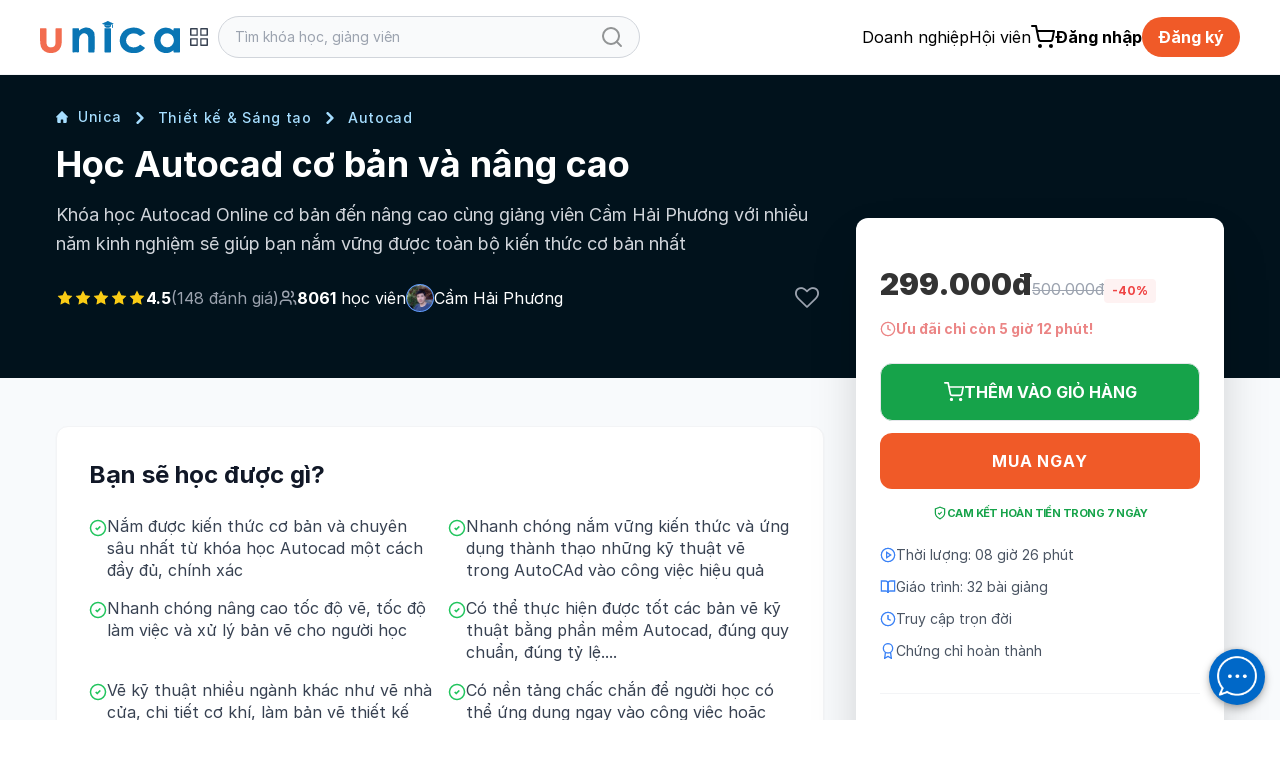

--- FILE ---
content_type: text/html; charset=UTF-8
request_url: https://unica.vn/autocad-co-ban-va-nang-cao
body_size: 48658
content:
 <!doctype html>
<html lang="vi">
<head>
    <meta name="google-site-verification" content="HtExJk_J6zNPttzPoy1MQhbEPdDc_2wOQ_EcAuFmj5g"/>
            <meta http-equiv="Content-Type" content="text/html; charset=utf-8"/>
        <meta http-equiv="Cache-control" content="max-age=2592000,public"/>
        <meta http-equiv="X-UA-Compatible" content="IE=Edge">
        <!-- Mobile Specific Metas -->
        <meta name="viewport" content="width=device-width, initial-scale=1, maximum-scale=1, user-scalable=no"/>
        <title>Khóa học Autocad Online từ cơ bản đến nâng cao</title>
        <meta name='description'
              content='Khóa học Autocad online từ cơ bản đến nâng cao được giảng dạy kết hợp giữa lý thuyết và thực hành giúp cho người mới tiếp thu nhanh và đạt hiệu quả cao.'/>
        <meta name='keywords' content='học Autocad học Autocad online khóa học Autocad học vẽ Autocad'/>
        <meta http-equiv="content-language" content="vi_VN"/>
        <meta name="facebook-domain-verification" content="ynpmt0i4v0o203vjt32w1a0rcqx30e"/>
        <!--
            <meta itemprop='datePublished' content='<? /*=Yii::$app->params['meta_datePublished']*/ ?>'>
            -->                <link rel='canonical' href='https://unica.vn/autocad-co-ban-va-nang-cao'/>
                    <meta name="robots" content="index, follow"/>
        
        <!-- social share -->
        <meta property="fb:app_id" content="410486232859596"/>
        <meta property="og:site_name" content="Unica.vn"/>
        <meta property="og:type"
              content="unica_vn:course"/>
        <meta property="og:locale" content="vi_VN"/>
        <meta property="og:title"
              content='Khóa học Autocad Online từ cơ bản đến nâng cao'/>
        <meta property="og:description"
              content="Khóa học Autocad online từ cơ bản đến nâng cao được giảng dạy kết hợp giữa lý thuyết và thực hành giúp cho người mới tiếp thu nhanh và đạt hiệu quả cao."/>
        <meta property="og:image" itemprop="thumbnailUrl" content="https://static.unica.vn/upload/images/2024/02/hoc-autocad-co-ban-va-nang-cao.jpg_m_1709093061.jpg"/>
        <meta property="og:image:width" content="600"/>
        <meta property="og:image:height" content="315"/>
        <meta property="og:url" itemprop="url" content="https://unica.vn/autocad-co-ban-va-nang-cao"/>
                <!-- copyright -->
    <meta name="copyright" content="UNICA"/>
    <meta name="abstract"
          content="Website học trực tuyến hàng đầu Việt Nam với hơn 2.000 khóa học video online"/>
    <meta name="distribution" content="global">
    <meta name="author" content="unica.vn"/>
    <meta name="revisit-after" content="1 days"/>
    <meta name="rating" content="general">
    <meta name="language" content="vietnamese"/>
    <link href="http://www.google-analytics.com" rel="dns-prefetch">
    <link rel="shortcut icon" href="https://static.unica.vn/icon/favicon.ico">
    <link rel="stylesheet" href="https://cdn.plyr.io/3.7.8/plyr.css"/>
        <link href="https://cdnjs.cloudflare.com/ajax/libs/flowbite/2.3.0/flowbite.min.css" rel="stylesheet">
<link href="https://rsms.me/inter/inter.css" rel="stylesheet">
<link href="/master/css/amazonmenu.css?v=1733197564" rel="stylesheet">
<link href="/master/css/style.css?v=1768357516" rel="stylesheet">
<link href="/master/css/jquery-ui.css?v=1733197564" rel="stylesheet">
<link href="/media/styles_v2018/font-awesome.css?v=1733197564" rel="stylesheet">
<link href="https://cdnjs.cloudflare.com/ajax/libs/Swiper/11.0.5/swiper-bundle.min.css" rel="stylesheet">
<link href="https://unpkg.com/aos@2.3.1/dist/aos.css" rel="stylesheet">
<link href="https://cdnjs.cloudflare.com/ajax/libs/select2/4.0.7/css/select2.min.css" rel="stylesheet">
<link href="/master/css/pagination.css?v=1733197564" rel="stylesheet">
<link href="https://cdnjs.cloudflare.com/ajax/libs/sweetalert2/11.10.8/sweetalert2.min.css" rel="stylesheet">
<script src="/master/js/jquery-3.7.1.min.js?v=1733197564"></script>
<script src="/master/js/tailwind.js?v=1742453843"></script>
<script src="/master/js/tailwind-config.js?v=1742453843"></script>
<script src="/master/js/swiper-bundle.min.js?v=1733197564"></script>
<script src="https://cdnjs.cloudflare.com/ajax/libs/flowbite/2.3.0/flowbite.min.js"></script>    <!--    Cài script với mục địch script tracking-->
<!--        -->    
        </head>
<body>

<!--Banner blog custom-->

<header class="sticky z-30 md:z-40 top-0 bg-white master-header">
    <!--        Sửa banner chiến dịch tại đây, thay ảnh vào, 1 ảnh PC 1 ảnh MOBILE-->
<!--    --><!--        <a href="/donggia">-->
<!--            <img-->
<!--                src="https://file.unica.vn/storage/db240c65c57e0a4f35edba3312c62511cbac63cc/banner-tet-dl-2025-1440x70-1.jpg"-->
<!--                alt="" class="w-full h-[70px] hidden md:block">-->
<!--            <img-->
<!--                src="https://file.unica.vn/storage/db240c65c57e0a4f35edba3312c62511cbac63cc/banner-tet-dl-2025-1200x288.jpg"-->
<!--                alt="" class="w-full h-[70px] block md:hidden">-->
<!--        </a>-->
<!--    -->    <div class="hidden md:block border-b border-gray-100">
        <div class="py-4 max-w-[1200px] mx-auto">
            <div class="flex flex-row">
                <div class="2xl:basis-7/12 lg:basis-6/12 basis-7/12 flex xl:gap-8 w-auto items-center gap-4">
                    
    <style>
        #category-mega-menu {
            opacity: 0;
            transform: translateY(-10px);
            pointer-events: none;
            transition: opacity 0.2s ease, transform 0.2s ease;
        }

        #category-mega-menu:not(.hidden) {
            opacity: 1;
            transform: translateY(0);
            pointer-events: auto;
        }

        #category-menu-button svg {
            transition: transform 0.3s ease;
        }

        .category-tab.active {
            background-color: #fef6f2;
            color: #f05a28;
            font-weight: 600;
        }

        .category-tab.active .text-gray-400 {
            color: #f05a28 !important;
        }

        .category-tab.active svg {
            opacity: 1 !important;
        }
    </style>

    <div class="flex items-center gap-4">
        <a href="/">
            <img width="140" class="max-w-none" src="/media/img/logo-unica.svg"
                 alt="Học Online: 2000+ Khóa học trực tuyến cho người đi làm">
        </a>
            </div>

    <div class="relative" id="category-menu-container">
        <button
            id="category-menu-button"
            class="flex items-center text-gray-700 transition-colors group p-2 rounded-lg hover:text-[#f05a28] hover:bg-gray-50"
            title="Danh mục"
            aria-expanded="false"
            aria-controls="category-mega-menu"
        >
            <svg width="22" height="22" viewBox="0 0 24 24" fill="none" stroke="currentColor" stroke-width="1.5"
                 stroke-linecap="round" stroke-linejoin="round">
                <rect x="3" y="3" width="7" height="7"></rect>
                <rect x="14" y="3" width="7" height="7"></rect>
                <rect x="14" y="14" width="7" height="7"></rect>
                <rect x="3" y="14" width="7" height="7"></rect>
            </svg>
        </button>

        <div id="category-mega-menu"
             class="hidden lg:flex absolute top-12 left-0 w-[850px] bg-white shadow-2xl rounded-2xl border border-gray-100 overflow-hidden z-50">
            <div class="w-[300px] border-r border-gray-50 py-4 max-h-[650px] overflow-y-auto bg-white">
                                                        <div
                        id="category-tab-0"
                        class="category-tab flex items-center justify-between px-6 py-3 cursor-pointer transition-colors text-gray-600 hover:bg-gray-50 active"
                        data-tab="0"
                        role="tab"
                        aria-selected="true"
                    >
                        <div class="flex items-center gap-3">
                            <span class="text-gray-400">
                                <i class="fa fa fa-rocket" aria-hidden="true"></i>
                            </span>
                            <span class="text-[13px]">Kinh doanh & Khởi nghiệp</span>
                        </div>
                                                    <svg width="14" height="14" viewBox="0 0 24 24" fill="none" stroke="currentColor"
                                 stroke-width="2" stroke-linecap="round" stroke-linejoin="round" class="opacity-20">
                                <polyline points="9 18 15 12 9 6"></polyline>
                            </svg>
                                            </div>
                                                        <div
                        id="category-tab-1"
                        class="category-tab flex items-center justify-between px-6 py-3 cursor-pointer transition-colors text-gray-600 hover:bg-gray-50 "
                        data-tab="1"
                        role="tab"
                        aria-selected="false"
                    >
                        <div class="flex items-center gap-3">
                            <span class="text-gray-400">
                                <i class="fa fa fa-line-chart" aria-hidden="true"></i>
                            </span>
                            <span class="text-[13px]">Marketing & Bán hàng</span>
                        </div>
                                                    <svg width="14" height="14" viewBox="0 0 24 24" fill="none" stroke="currentColor"
                                 stroke-width="2" stroke-linecap="round" stroke-linejoin="round" class="opacity-20">
                                <polyline points="9 18 15 12 9 6"></polyline>
                            </svg>
                                            </div>
                                                        <div
                        id="category-tab-2"
                        class="category-tab flex items-center justify-between px-6 py-3 cursor-pointer transition-colors text-gray-600 hover:bg-gray-50 "
                        data-tab="2"
                        role="tab"
                        aria-selected="false"
                    >
                        <div class="flex items-center gap-3">
                            <span class="text-gray-400">
                                <i class="fa fa fa-rocket" aria-hidden="true"></i>
                            </span>
                            <span class="text-[13px]">AI & Công nghệ</span>
                        </div>
                                                    <svg width="14" height="14" viewBox="0 0 24 24" fill="none" stroke="currentColor"
                                 stroke-width="2" stroke-linecap="round" stroke-linejoin="round" class="opacity-20">
                                <polyline points="9 18 15 12 9 6"></polyline>
                            </svg>
                                            </div>
                                                        <div
                        id="category-tab-3"
                        class="category-tab flex items-center justify-between px-6 py-3 cursor-pointer transition-colors text-gray-600 hover:bg-gray-50 "
                        data-tab="3"
                        role="tab"
                        aria-selected="false"
                    >
                        <div class="flex items-center gap-3">
                            <span class="text-gray-400">
                                <i class="fa fa fa-paint-brush" aria-hidden="true"></i>
                            </span>
                            <span class="text-[13px]">Thiết kế & Sáng tạo</span>
                        </div>
                                                    <svg width="14" height="14" viewBox="0 0 24 24" fill="none" stroke="currentColor"
                                 stroke-width="2" stroke-linecap="round" stroke-linejoin="round" class="opacity-20">
                                <polyline points="9 18 15 12 9 6"></polyline>
                            </svg>
                                            </div>
                                                        <div
                        id="category-tab-4"
                        class="category-tab flex items-center justify-between px-6 py-3 cursor-pointer transition-colors text-gray-600 hover:bg-gray-50 "
                        data-tab="4"
                        role="tab"
                        aria-selected="false"
                    >
                        <div class="flex items-center gap-3">
                            <span class="text-gray-400">
                                <i class="fa fa fa-camera" aria-hidden="true"></i>
                            </span>
                            <span class="text-[13px]">Video & Nhiếp ảnh</span>
                        </div>
                                                    <svg width="14" height="14" viewBox="0 0 24 24" fill="none" stroke="currentColor"
                                 stroke-width="2" stroke-linecap="round" stroke-linejoin="round" class="opacity-20">
                                <polyline points="9 18 15 12 9 6"></polyline>
                            </svg>
                                            </div>
                                                        <div
                        id="category-tab-5"
                        class="category-tab flex items-center justify-between px-6 py-3 cursor-pointer transition-colors text-gray-600 hover:bg-gray-50 "
                        data-tab="5"
                        role="tab"
                        aria-selected="false"
                    >
                        <div class="flex items-center gap-3">
                            <span class="text-gray-400">
                                <i class="fa fa fa-language" aria-hidden="true"></i>
                            </span>
                            <span class="text-[13px]">Ngoại Ngữ</span>
                        </div>
                                                    <svg width="14" height="14" viewBox="0 0 24 24" fill="none" stroke="currentColor"
                                 stroke-width="2" stroke-linecap="round" stroke-linejoin="round" class="opacity-20">
                                <polyline points="9 18 15 12 9 6"></polyline>
                            </svg>
                                            </div>
                                                        <div
                        id="category-tab-6"
                        class="category-tab flex items-center justify-between px-6 py-3 cursor-pointer transition-colors text-gray-600 hover:bg-gray-50 "
                        data-tab="6"
                        role="tab"
                        aria-selected="false"
                    >
                        <div class="flex items-center gap-3">
                            <span class="text-gray-400">
                                <i class="fa fa fa-desktop" aria-hidden="true"></i>
                            </span>
                            <span class="text-[13px]">Tin Học Văn Phòng</span>
                        </div>
                                                    <svg width="14" height="14" viewBox="0 0 24 24" fill="none" stroke="currentColor"
                                 stroke-width="2" stroke-linecap="round" stroke-linejoin="round" class="opacity-20">
                                <polyline points="9 18 15 12 9 6"></polyline>
                            </svg>
                                            </div>
                                                        <div
                        id="category-tab-7"
                        class="category-tab flex items-center justify-between px-6 py-3 cursor-pointer transition-colors text-gray-600 hover:bg-gray-50 "
                        data-tab="7"
                        role="tab"
                        aria-selected="false"
                    >
                        <div class="flex items-center gap-3">
                            <span class="text-gray-400">
                                <i class="fa fa fa-lightbulb-o" aria-hidden="true"></i>
                            </span>
                            <span class="text-[13px]">Kỹ năng mềm</span>
                        </div>
                                                    <svg width="14" height="14" viewBox="0 0 24 24" fill="none" stroke="currentColor"
                                 stroke-width="2" stroke-linecap="round" stroke-linejoin="round" class="opacity-20">
                                <polyline points="9 18 15 12 9 6"></polyline>
                            </svg>
                                            </div>
                                                        <div
                        id="category-tab-8"
                        class="category-tab flex items-center justify-between px-6 py-3 cursor-pointer transition-colors text-gray-600 hover:bg-gray-50 "
                        data-tab="8"
                        role="tab"
                        aria-selected="false"
                    >
                        <div class="flex items-center gap-3">
                            <span class="text-gray-400">
                                <i class="fa fa fa-heartbeat" aria-hidden="true"></i>
                            </span>
                            <span class="text-[13px]">Sức khỏe & Làm đẹp</span>
                        </div>
                                                    <svg width="14" height="14" viewBox="0 0 24 24" fill="none" stroke="currentColor"
                                 stroke-width="2" stroke-linecap="round" stroke-linejoin="round" class="opacity-20">
                                <polyline points="9 18 15 12 9 6"></polyline>
                            </svg>
                                            </div>
                                                        <div
                        id="category-tab-9"
                        class="category-tab flex items-center justify-between px-6 py-3 cursor-pointer transition-colors text-gray-600 hover:bg-gray-50 "
                        data-tab="9"
                        role="tab"
                        aria-selected="false"
                    >
                        <div class="flex items-center gap-3">
                            <span class="text-gray-400">
                                <i class="fa fa fa-money" aria-hidden="true"></i>
                            </span>
                            <span class="text-[13px]">Tài Chính & Đầu tư</span>
                        </div>
                                                    <svg width="14" height="14" viewBox="0 0 24 24" fill="none" stroke="currentColor"
                                 stroke-width="2" stroke-linecap="round" stroke-linejoin="round" class="opacity-20">
                                <polyline points="9 18 15 12 9 6"></polyline>
                            </svg>
                                            </div>
                                                        <div
                        id="category-tab-10"
                        class="category-tab flex items-center justify-between px-6 py-3 cursor-pointer transition-colors text-gray-600 hover:bg-gray-50 "
                        data-tab="10"
                        role="tab"
                        aria-selected="false"
                    >
                        <div class="flex items-center gap-3">
                            <span class="text-gray-400">
                                <i class="fa fa fa-cutlery" aria-hidden="true"></i>
                            </span>
                            <span class="text-[13px]">Phong Cách Sống</span>
                        </div>
                                                    <svg width="14" height="14" viewBox="0 0 24 24" fill="none" stroke="currentColor"
                                 stroke-width="2" stroke-linecap="round" stroke-linejoin="round" class="opacity-20">
                                <polyline points="9 18 15 12 9 6"></polyline>
                            </svg>
                                            </div>
                                                        <div
                        id="category-tab-11"
                        class="category-tab flex items-center justify-between px-6 py-3 cursor-pointer transition-colors text-gray-600 hover:bg-gray-50 "
                        data-tab="11"
                        role="tab"
                        aria-selected="false"
                    >
                        <div class="flex items-center gap-3">
                            <span class="text-gray-400">
                                <i class="fa fa fa-book" aria-hidden="true"></i>
                            </span>
                            <span class="text-[13px]">Sách hay nên đọc</span>
                        </div>
                                                    <svg width="14" height="14" viewBox="0 0 24 24" fill="none" stroke="currentColor"
                                 stroke-width="2" stroke-linecap="round" stroke-linejoin="round" class="opacity-20">
                                <polyline points="9 18 15 12 9 6"></polyline>
                            </svg>
                                            </div>
                            </div>

            <div class="flex-1 p-8 bg-white max-h-[650px] overflow-y-auto">
                                                        <div id="category-content-0"
                         class="category-content "
                         role="tabpanel"
                         aria-labelledby="category-tab-0"
                    >
                        <h4 class="text-[#f05a28] font-bold uppercase text-[10px] tracking-widest mb-6 border-b border-orange-50 pb-2">
                            Kinh doanh & Khởi nghiệp                        </h4>

                                                    <div class="grid grid-cols-2 gap-y-4 gap-x-8">
                                
                                                                    <div class="flex flex-col">
                                                                                    <div class="group mb-4 last:mb-0">
                                                <a
                                                    href="/course/kinh-doanh-khoi-nghiep/quan-tri-kinh-doanh"
                                                    class="text-gray-800 hover:text-[#f05a28] text-[13px] transition-colors flex items-center gap-2 mb-1"
                                                >
                                                    <span
                                                        class="w-1 h-1 rounded-full bg-[#f05a28] opacity-0 group-hover:opacity-100 transition-opacity"></span>
                                                    Quản Trị Kinh Doanh                                                </a>

                                                                                                    <div class="ml-3 mt-1 flex flex-wrap gap-x-1 gap-y-0.5">
                                                                                                                    <a
                                                                href="/tag/chien-luoc-kinh-doanh"
                                                                class="text-[11px] text-gray-500 hover:text-[#f05a28] transition-colors"
                                                            >
                                                                Chiến lược kinh doanh,                                                            </a>
                                                                                                                    <a
                                                                href="/tag/he-thong-kinh-doanh"
                                                                class="text-[11px] text-gray-500 hover:text-[#f05a28] transition-colors"
                                                            >
                                                                Hệ thống kinh doanh,                                                            </a>
                                                                                                                    <a
                                                                href="/tag/ke-hoach-kinh-doanh"
                                                                class="text-[11px] text-gray-500 hover:text-[#f05a28] transition-colors"
                                                            >
                                                                Kế hoạch kinh doanh                                                            </a>
                                                                                                            </div>
                                                                                            </div>
                                                                                    <div class="group mb-4 last:mb-0">
                                                <a
                                                    href="/course/kinh-doanh-khoi-nghiep/khoi-nghiep-theo-nganh"
                                                    class="text-gray-800 hover:text-[#f05a28] text-[13px] transition-colors flex items-center gap-2 mb-1"
                                                >
                                                    <span
                                                        class="w-1 h-1 rounded-full bg-[#f05a28] opacity-0 group-hover:opacity-100 transition-opacity"></span>
                                                    Khởi nghiệp theo ngành                                                </a>

                                                                                                    <div class="ml-3 mt-1 flex flex-wrap gap-x-1 gap-y-0.5">
                                                                                                                    <a
                                                                href="/tag/kinh-doanh-my-pham"
                                                                class="text-[11px] text-gray-500 hover:text-[#f05a28] transition-colors"
                                                            >
                                                                Kinh doanh mỹ phẩm,                                                            </a>
                                                                                                                    <a
                                                                href="/tag/kinh-doanh-noi-that"
                                                                class="text-[11px] text-gray-500 hover:text-[#f05a28] transition-colors"
                                                            >
                                                                Kinh doanh nội thất,                                                            </a>
                                                                                                                    <a
                                                                href="/tag/kinh-doanh-spa"
                                                                class="text-[11px] text-gray-500 hover:text-[#f05a28] transition-colors"
                                                            >
                                                                Kinh doanh Spa,                                                            </a>
                                                                                                                    <a
                                                                href="/tag/kinh-doanh-quan-an"
                                                                class="text-[11px] text-gray-500 hover:text-[#f05a28] transition-colors"
                                                            >
                                                                Kinh doanh quán ăn,                                                            </a>
                                                                                                                    <a
                                                                href="/tag/kinh-doanh-nha-hang"
                                                                class="text-[11px] text-gray-500 hover:text-[#f05a28] transition-colors"
                                                            >
                                                                Kinh doanh nhà hàng,                                                            </a>
                                                                                                                    <a
                                                                href="/tag/kinh-doanh-nha-tre"
                                                                class="text-[11px] text-gray-500 hover:text-[#f05a28] transition-colors"
                                                            >
                                                                Kinh doanh nhà trẻ,                                                            </a>
                                                                                                                    <a
                                                                href="/tag/kinh-doanh-nha-thuoc"
                                                                class="text-[11px] text-gray-500 hover:text-[#f05a28] transition-colors"
                                                            >
                                                                Kinh doanh nhà thuốc,                                                            </a>
                                                                                                                    <a
                                                                href="/tag/kinh-doanh-thoi-trang"
                                                                class="text-[11px] text-gray-500 hover:text-[#f05a28] transition-colors"
                                                            >
                                                                Kinh doanh thời trang                                                            </a>
                                                                                                            </div>
                                                                                            </div>
                                                                                    <div class="group mb-4 last:mb-0">
                                                <a
                                                    href="/course/kinh-doanh-khoi-nghiep/xay-dung-doi-nhom"
                                                    class="text-gray-800 hover:text-[#f05a28] text-[13px] transition-colors flex items-center gap-2 mb-1"
                                                >
                                                    <span
                                                        class="w-1 h-1 rounded-full bg-[#f05a28] opacity-0 group-hover:opacity-100 transition-opacity"></span>
                                                    Xây dựng đội nhóm                                                </a>

                                                                                            </div>
                                                                            </div>
                                                                    <div class="flex flex-col">
                                                                                    <div class="group mb-4 last:mb-0">
                                                <a
                                                    href="/course/kinh-doanh-khoi-nghiep/van-hanh-doanh-nghiep"
                                                    class="text-gray-800 hover:text-[#f05a28] text-[13px] transition-colors flex items-center gap-2 mb-1"
                                                >
                                                    <span
                                                        class="w-1 h-1 rounded-full bg-[#f05a28] opacity-0 group-hover:opacity-100 transition-opacity"></span>
                                                    Vận hành doanh nghiệp                                                </a>

                                                                                                    <div class="ml-3 mt-1 flex flex-wrap gap-x-1 gap-y-0.5">
                                                                                                                    <a
                                                                href="/tag/kiem-tien-youtube"
                                                                class="text-[11px] text-gray-500 hover:text-[#f05a28] transition-colors"
                                                            >
                                                                Kiếm tiền Youtube,                                                            </a>
                                                                                                                    <a
                                                                href="/tag/kiem-tien-amazon"
                                                                class="text-[11px] text-gray-500 hover:text-[#f05a28] transition-colors"
                                                            >
                                                                Kiếm tiền Amazon,                                                            </a>
                                                                                                                    <a
                                                                href="/tag/ban-hang-shopee"
                                                                class="text-[11px] text-gray-500 hover:text-[#f05a28] transition-colors"
                                                            >
                                                                Bán hàng Shopee                                                            </a>
                                                                                                            </div>
                                                                                            </div>
                                                                                    <div class="group mb-4 last:mb-0">
                                                <a
                                                    href="/course/kinh-doanh-khoi-nghiep/quan-tri-nhan-su"
                                                    class="text-gray-800 hover:text-[#f05a28] text-[13px] transition-colors flex items-center gap-2 mb-1"
                                                >
                                                    <span
                                                        class="w-1 h-1 rounded-full bg-[#f05a28] opacity-0 group-hover:opacity-100 transition-opacity"></span>
                                                    Quản Trị Nhân Sự                                                </a>

                                                                                                    <div class="ml-3 mt-1 flex flex-wrap gap-x-1 gap-y-0.5">
                                                                                                                    <a
                                                                href="/tag/tuyen-dung"
                                                                class="text-[11px] text-gray-500 hover:text-[#f05a28] transition-colors"
                                                            >
                                                                Tuyển dụng,                                                            </a>
                                                                                                                    <a
                                                                href="/tag/dao-tao-nhan-su"
                                                                class="text-[11px] text-gray-500 hover:text-[#f05a28] transition-colors"
                                                            >
                                                                Đào tạo nhân sự                                                            </a>
                                                                                                            </div>
                                                                                            </div>
                                                                                    <div class="group mb-4 last:mb-0">
                                                <a
                                                    href="/course/kinh-doanh-khoi-nghiep/nhuong-quyen-chuoi"
                                                    class="text-gray-800 hover:text-[#f05a28] text-[13px] transition-colors flex items-center gap-2 mb-1"
                                                >
                                                    <span
                                                        class="w-1 h-1 rounded-full bg-[#f05a28] opacity-0 group-hover:opacity-100 transition-opacity"></span>
                                                    Nhượng quyền & chuỗi                                                </a>

                                                                                                    <div class="ml-3 mt-1 flex flex-wrap gap-x-1 gap-y-0.5">
                                                                                                                    <a
                                                                href="/tag/cham-soc-khach-hang"
                                                                class="text-[11px] text-gray-500 hover:text-[#f05a28] transition-colors"
                                                            >
                                                                Chăm sóc khách hàng,                                                            </a>
                                                                                                                    <a
                                                                href="/tag/chien-luoc-ban-hang"
                                                                class="text-[11px] text-gray-500 hover:text-[#f05a28] transition-colors"
                                                            >
                                                                Chiến lược bán hàng                                                            </a>
                                                                                                            </div>
                                                                                            </div>
                                                                            </div>
                                                            </div>
                                            </div>
                                                        <div id="category-content-1"
                         class="category-content hidden"
                         role="tabpanel"
                         aria-labelledby="category-tab-1"
                    >
                        <h4 class="text-[#f05a28] font-bold uppercase text-[10px] tracking-widest mb-6 border-b border-orange-50 pb-2">
                            Marketing & Bán hàng                        </h4>

                                                    <div class="grid grid-cols-2 gap-y-4 gap-x-8">
                                
                                                                    <div class="flex flex-col">
                                                                                    <div class="group mb-4 last:mb-0">
                                                <a
                                                    href="/course/marketing-ban-hang/thuong-mai-dien-tu"
                                                    class="text-gray-800 hover:text-[#f05a28] text-[13px] transition-colors flex items-center gap-2 mb-1"
                                                >
                                                    <span
                                                        class="w-1 h-1 rounded-full bg-[#f05a28] opacity-0 group-hover:opacity-100 transition-opacity"></span>
                                                    Thương mại điện tử                                                </a>

                                                                                            </div>
                                                                                    <div class="group mb-4 last:mb-0">
                                                <a
                                                    href="/course/marketing-ban-hang/quang-cao-online"
                                                    class="text-gray-800 hover:text-[#f05a28] text-[13px] transition-colors flex items-center gap-2 mb-1"
                                                >
                                                    <span
                                                        class="w-1 h-1 rounded-full bg-[#f05a28] opacity-0 group-hover:opacity-100 transition-opacity"></span>
                                                    Quảng cáo online                                                </a>

                                                                                            </div>
                                                                                    <div class="group mb-4 last:mb-0">
                                                <a
                                                    href="/course/marketing-ban-hang/ban-hang-chot-sale"
                                                    class="text-gray-800 hover:text-[#f05a28] text-[13px] transition-colors flex items-center gap-2 mb-1"
                                                >
                                                    <span
                                                        class="w-1 h-1 rounded-full bg-[#f05a28] opacity-0 group-hover:opacity-100 transition-opacity"></span>
                                                    Bán hàng & chốt sale                                                </a>

                                                                                            </div>
                                                                                    <div class="group mb-4 last:mb-0">
                                                <a
                                                    href="/course/marketing-ban-hang/crm-chatbot-ai"
                                                    class="text-gray-800 hover:text-[#f05a28] text-[13px] transition-colors flex items-center gap-2 mb-1"
                                                >
                                                    <span
                                                        class="w-1 h-1 rounded-full bg-[#f05a28] opacity-0 group-hover:opacity-100 transition-opacity"></span>
                                                    CRM & Chatbot AI                                                </a>

                                                                                            </div>
                                                                            </div>
                                                                    <div class="flex flex-col">
                                                                                    <div class="group mb-4 last:mb-0">
                                                <a
                                                    href="/course/marketing-ban-hang/ban-hang-livestream"
                                                    class="text-gray-800 hover:text-[#f05a28] text-[13px] transition-colors flex items-center gap-2 mb-1"
                                                >
                                                    <span
                                                        class="w-1 h-1 rounded-full bg-[#f05a28] opacity-0 group-hover:opacity-100 transition-opacity"></span>
                                                    Bán hàng livestream                                                </a>

                                                                                            </div>
                                                                                    <div class="group mb-4 last:mb-0">
                                                <a
                                                    href="/course/marketing-ban-hang/xay-kenh-video"
                                                    class="text-gray-800 hover:text-[#f05a28] text-[13px] transition-colors flex items-center gap-2 mb-1"
                                                >
                                                    <span
                                                        class="w-1 h-1 rounded-full bg-[#f05a28] opacity-0 group-hover:opacity-100 transition-opacity"></span>
                                                    Xây kênh Video                                                </a>

                                                                                            </div>
                                                                                    <div class="group mb-4 last:mb-0">
                                                <a
                                                    href="/course/marketing-ban-hang/cham-soc-khach-hang"
                                                    class="text-gray-800 hover:text-[#f05a28] text-[13px] transition-colors flex items-center gap-2 mb-1"
                                                >
                                                    <span
                                                        class="w-1 h-1 rounded-full bg-[#f05a28] opacity-0 group-hover:opacity-100 transition-opacity"></span>
                                                    Chăm sóc khách hàng                                                </a>

                                                                                            </div>
                                                                                    <div class="group mb-4 last:mb-0">
                                                <a
                                                    href="/course/marketing-ban-hang/digital-marketing"
                                                    class="text-gray-800 hover:text-[#f05a28] text-[13px] transition-colors flex items-center gap-2 mb-1"
                                                >
                                                    <span
                                                        class="w-1 h-1 rounded-full bg-[#f05a28] opacity-0 group-hover:opacity-100 transition-opacity"></span>
                                                    Digital Marketing                                                 </a>

                                                                                                    <div class="ml-3 mt-1 flex flex-wrap gap-x-1 gap-y-0.5">
                                                                                                                    <a
                                                                href="/tag/facebook-marketing"
                                                                class="text-[11px] text-gray-500 hover:text-[#f05a28] transition-colors"
                                                            >
                                                                Facebook Marketing,                                                            </a>
                                                                                                                    <a
                                                                href="/tag/zalo-marketing"
                                                                class="text-[11px] text-gray-500 hover:text-[#f05a28] transition-colors"
                                                            >
                                                                Zalo Marketing,                                                            </a>
                                                                                                                    <a
                                                                href="/tag/quang-cao"
                                                                class="text-[11px] text-gray-500 hover:text-[#f05a28] transition-colors"
                                                            >
                                                                Quảng cáo,                                                            </a>
                                                                                                                    <a
                                                                href="/tag/email-marketing"
                                                                class="text-[11px] text-gray-500 hover:text-[#f05a28] transition-colors"
                                                            >
                                                                Email Marketing,                                                            </a>
                                                                                                                    <a
                                                                href="/tag/google-ads"
                                                                class="text-[11px] text-gray-500 hover:text-[#f05a28] transition-colors"
                                                            >
                                                                Google Ads,                                                            </a>
                                                                                                                    <a
                                                                href="/tag/seo"
                                                                class="text-[11px] text-gray-500 hover:text-[#f05a28] transition-colors"
                                                            >
                                                                Seo,                                                            </a>
                                                                                                                    <a
                                                                href="/tag/chatbot"
                                                                class="text-[11px] text-gray-500 hover:text-[#f05a28] transition-colors"
                                                            >
                                                                Chatbot,                                                            </a>
                                                                                                                    <a
                                                                href="/tag/youtube-marketing"
                                                                class="text-[11px] text-gray-500 hover:text-[#f05a28] transition-colors"
                                                            >
                                                                Youtube Marketing,                                                            </a>
                                                                                                                    <a
                                                                href="/tag/landingpage"
                                                                class="text-[11px] text-gray-500 hover:text-[#f05a28] transition-colors"
                                                            >
                                                                Landingpage,                                                            </a>
                                                                                                                    <a
                                                                href="/tag/content-marketing"
                                                                class="text-[11px] text-gray-500 hover:text-[#f05a28] transition-colors"
                                                            >
                                                                Content Marketing,                                                            </a>
                                                                                                                    <a
                                                                href="/tag/tiktok"
                                                                class="text-[11px] text-gray-500 hover:text-[#f05a28] transition-colors"
                                                            >
                                                                Tiktok,                                                            </a>
                                                                                                                    <a
                                                                href="/tag/affiliate-marketing"
                                                                class="text-[11px] text-gray-500 hover:text-[#f05a28] transition-colors"
                                                            >
                                                                Affiliate Marketing                                                            </a>
                                                                                                            </div>
                                                                                            </div>
                                                                            </div>
                                                            </div>
                                            </div>
                                                        <div id="category-content-2"
                         class="category-content hidden"
                         role="tabpanel"
                         aria-labelledby="category-tab-2"
                    >
                        <h4 class="text-[#f05a28] font-bold uppercase text-[10px] tracking-widest mb-6 border-b border-orange-50 pb-2">
                            AI & Công nghệ                        </h4>

                                                    <div class="grid grid-cols-2 gap-y-4 gap-x-8">
                                
                                                                    <div class="flex flex-col">
                                                                                    <div class="group mb-4 last:mb-0">
                                                <a
                                                    href="/course/ai-cong-nghe/cong-cu-ai"
                                                    class="text-gray-800 hover:text-[#f05a28] text-[13px] transition-colors flex items-center gap-2 mb-1"
                                                >
                                                    <span
                                                        class="w-1 h-1 rounded-full bg-[#f05a28] opacity-0 group-hover:opacity-100 transition-opacity"></span>
                                                    Công cụ AI                                                </a>

                                                                                            </div>
                                                                                    <div class="group mb-4 last:mb-0">
                                                <a
                                                    href="/course/ai-cong-nghe/lap-trinh-app"
                                                    class="text-gray-800 hover:text-[#f05a28] text-[13px] transition-colors flex items-center gap-2 mb-1"
                                                >
                                                    <span
                                                        class="w-1 h-1 rounded-full bg-[#f05a28] opacity-0 group-hover:opacity-100 transition-opacity"></span>
                                                    Lập trình App                                                </a>

                                                                                            </div>
                                                                                    <div class="group mb-4 last:mb-0">
                                                <a
                                                    href="/course/ai-cong-nghe/mang-bao-mat"
                                                    class="text-gray-800 hover:text-[#f05a28] text-[13px] transition-colors flex items-center gap-2 mb-1"
                                                >
                                                    <span
                                                        class="w-1 h-1 rounded-full bg-[#f05a28] opacity-0 group-hover:opacity-100 transition-opacity"></span>
                                                    Mạng & bảo mật                                                </a>

                                                                                            </div>
                                                                            </div>
                                                                    <div class="flex flex-col">
                                                                                    <div class="group mb-4 last:mb-0">
                                                <a
                                                    href="/course/ai-cong-nghe/lap-trinh-web"
                                                    class="text-gray-800 hover:text-[#f05a28] text-[13px] transition-colors flex items-center gap-2 mb-1"
                                                >
                                                    <span
                                                        class="w-1 h-1 rounded-full bg-[#f05a28] opacity-0 group-hover:opacity-100 transition-opacity"></span>
                                                    Lập trình Web                                                </a>

                                                                                            </div>
                                                                                    <div class="group mb-4 last:mb-0">
                                                <a
                                                    href="/course/ai-cong-nghe/co-so-du-lieu"
                                                    class="text-gray-800 hover:text-[#f05a28] text-[13px] transition-colors flex items-center gap-2 mb-1"
                                                >
                                                    <span
                                                        class="w-1 h-1 rounded-full bg-[#f05a28] opacity-0 group-hover:opacity-100 transition-opacity"></span>
                                                    Cơ sở dữ liệu                                                </a>

                                                                                            </div>
                                                                                    <div class="group mb-4 last:mb-0">
                                                <a
                                                    href="/course/ai-cong-nghe/chuyen-doi-so"
                                                    class="text-gray-800 hover:text-[#f05a28] text-[13px] transition-colors flex items-center gap-2 mb-1"
                                                >
                                                    <span
                                                        class="w-1 h-1 rounded-full bg-[#f05a28] opacity-0 group-hover:opacity-100 transition-opacity"></span>
                                                    Chuyển đổi số                                                </a>

                                                                                            </div>
                                                                            </div>
                                                            </div>
                                            </div>
                                                        <div id="category-content-3"
                         class="category-content hidden"
                         role="tabpanel"
                         aria-labelledby="category-tab-3"
                    >
                        <h4 class="text-[#f05a28] font-bold uppercase text-[10px] tracking-widest mb-6 border-b border-orange-50 pb-2">
                            Thiết kế & Sáng tạo                        </h4>

                                                    <div class="grid grid-cols-2 gap-y-4 gap-x-8">
                                
                                                                    <div class="flex flex-col">
                                                                                    <div class="group mb-4 last:mb-0">
                                                <a
                                                    href="/course/thiet-ke-sang-tao/thiet-ke-website"
                                                    class="text-gray-800 hover:text-[#f05a28] text-[13px] transition-colors flex items-center gap-2 mb-1"
                                                >
                                                    <span
                                                        class="w-1 h-1 rounded-full bg-[#f05a28] opacity-0 group-hover:opacity-100 transition-opacity"></span>
                                                    Thiết kế Website                                                </a>

                                                                                                    <div class="ml-3 mt-1 flex flex-wrap gap-x-1 gap-y-0.5">
                                                                                                                    <a
                                                                href="/tag/bootstrap"
                                                                class="text-[11px] text-gray-500 hover:text-[#f05a28] transition-colors"
                                                            >
                                                                Bootstrap,                                                            </a>
                                                                                                                    <a
                                                                href="/tag/lap-trinh-web"
                                                                class="text-[11px] text-gray-500 hover:text-[#f05a28] transition-colors"
                                                            >
                                                                Lập Trình Web                                                            </a>
                                                                                                            </div>
                                                                                            </div>
                                                                                    <div class="group mb-4 last:mb-0">
                                                <a
                                                    href="/course/thiet-ke-sang-tao/noi-that-kien-truc"
                                                    class="text-gray-800 hover:text-[#f05a28] text-[13px] transition-colors flex items-center gap-2 mb-1"
                                                >
                                                    <span
                                                        class="w-1 h-1 rounded-full bg-[#f05a28] opacity-0 group-hover:opacity-100 transition-opacity"></span>
                                                    Nội thất & kiến trúc                                                </a>

                                                                                                    <div class="ml-3 mt-1 flex flex-wrap gap-x-1 gap-y-0.5">
                                                                                                                    <a
                                                                href="/tag/3dsmax"
                                                                class="text-[11px] text-gray-500 hover:text-[#f05a28] transition-colors"
                                                            >
                                                                3DSMax                                                            </a>
                                                                                                            </div>
                                                                                            </div>
                                                                                    <div class="group mb-4 last:mb-0">
                                                <a
                                                    href="/course/thiet-ke-sang-tao/thiet-ke-ui-ux-web-app"
                                                    class="text-gray-800 hover:text-[#f05a28] text-[13px] transition-colors flex items-center gap-2 mb-1"
                                                >
                                                    <span
                                                        class="w-1 h-1 rounded-full bg-[#f05a28] opacity-0 group-hover:opacity-100 transition-opacity"></span>
                                                    Thiết kế UI/UX (Web/App)                                                </a>

                                                                                                    <div class="ml-3 mt-1 flex flex-wrap gap-x-1 gap-y-0.5">
                                                                                                                    <a
                                                                href="/tag/ui-ux"
                                                                class="text-[11px] text-gray-500 hover:text-[#f05a28] transition-colors"
                                                            >
                                                                UI-UX                                                            </a>
                                                                                                            </div>
                                                                                            </div>
                                                                            </div>
                                                                    <div class="flex flex-col">
                                                                                    <div class="group mb-4 last:mb-0">
                                                <a
                                                    href="/course/thiet-ke-sang-tao/thiet-ke-3d"
                                                    class="text-gray-800 hover:text-[#f05a28] text-[13px] transition-colors flex items-center gap-2 mb-1"
                                                >
                                                    <span
                                                        class="w-1 h-1 rounded-full bg-[#f05a28] opacity-0 group-hover:opacity-100 transition-opacity"></span>
                                                    Thiết kế 3D                                                </a>

                                                                                            </div>
                                                                                    <div class="group mb-4 last:mb-0">
                                                <a
                                                    href="/course/thiet-ke-sang-tao/thiet-ke-do-hoa-branding"
                                                    class="text-gray-800 hover:text-[#f05a28] text-[13px] transition-colors flex items-center gap-2 mb-1"
                                                >
                                                    <span
                                                        class="w-1 h-1 rounded-full bg-[#f05a28] opacity-0 group-hover:opacity-100 transition-opacity"></span>
                                                    Thiết kế đồ họa & Branding                                                </a>

                                                                                                    <div class="ml-3 mt-1 flex flex-wrap gap-x-1 gap-y-0.5">
                                                                                                                    <a
                                                                href="/tag/thiet-ke-do-hoa-2d"
                                                                class="text-[11px] text-gray-500 hover:text-[#f05a28] transition-colors"
                                                            >
                                                                Thiết kế đồ họa 2D,                                                            </a>
                                                                                                                    <a
                                                                href="/tag/thiet-ke-do-hoa-3d"
                                                                class="text-[11px] text-gray-500 hover:text-[#f05a28] transition-colors"
                                                            >
                                                                Thiết kế  đồ họa 3D,                                                            </a>
                                                                                                                    <a
                                                                href="/tag/design-sketching"
                                                                class="text-[11px] text-gray-500 hover:text-[#f05a28] transition-colors"
                                                            >
                                                                Design Sketching                                                            </a>
                                                                                                            </div>
                                                                                            </div>
                                                                                    <div class="group mb-4 last:mb-0">
                                                <a
                                                    href="/course/thiet-ke-sang-tao/phan-mem-thiet-ke"
                                                    class="text-gray-800 hover:text-[#f05a28] text-[13px] transition-colors flex items-center gap-2 mb-1"
                                                >
                                                    <span
                                                        class="w-1 h-1 rounded-full bg-[#f05a28] opacity-0 group-hover:opacity-100 transition-opacity"></span>
                                                    Phần mềm thiết kế                                                </a>

                                                                                                    <div class="ml-3 mt-1 flex flex-wrap gap-x-1 gap-y-0.5">
                                                                                                                    <a
                                                                href="/tag/adobe-premiere"
                                                                class="text-[11px] text-gray-500 hover:text-[#f05a28] transition-colors"
                                                            >
                                                                Adobe Premiere,                                                            </a>
                                                                                                                    <a
                                                                href="/tag/solidworks"
                                                                class="text-[11px] text-gray-500 hover:text-[#f05a28] transition-colors"
                                                            >
                                                                Solidworks,                                                            </a>
                                                                                                                    <a
                                                                href="/tag/indesign"
                                                                class="text-[11px] text-gray-500 hover:text-[#f05a28] transition-colors"
                                                            >
                                                                InDesign ,                                                            </a>
                                                                                                                    <a
                                                                href="/tag/vray"
                                                                class="text-[11px] text-gray-500 hover:text-[#f05a28] transition-colors"
                                                            >
                                                                Vray,                                                            </a>
                                                                                                                    <a
                                                                href="/tag/after-effect"
                                                                class="text-[11px] text-gray-500 hover:text-[#f05a28] transition-colors"
                                                            >
                                                                After Effect                                                            </a>
                                                                                                            </div>
                                                                                            </div>
                                                                            </div>
                                                            </div>
                                            </div>
                                                        <div id="category-content-4"
                         class="category-content hidden"
                         role="tabpanel"
                         aria-labelledby="category-tab-4"
                    >
                        <h4 class="text-[#f05a28] font-bold uppercase text-[10px] tracking-widest mb-6 border-b border-orange-50 pb-2">
                            Video & Nhiếp ảnh                        </h4>

                                                    <div class="grid grid-cols-2 gap-y-4 gap-x-8">
                                
                                                                    <div class="flex flex-col">
                                                                                    <div class="group mb-4 last:mb-0">
                                                <a
                                                    href="/course/video-nhiep-anh/chup-anh"
                                                    class="text-gray-800 hover:text-[#f05a28] text-[13px] transition-colors flex items-center gap-2 mb-1"
                                                >
                                                    <span
                                                        class="w-1 h-1 rounded-full bg-[#f05a28] opacity-0 group-hover:opacity-100 transition-opacity"></span>
                                                    Chụp Ảnh                                                </a>

                                                                                                    <div class="ml-3 mt-1 flex flex-wrap gap-x-1 gap-y-0.5">
                                                                                                                    <a
                                                                href="/tag/chinh-sua-anh"
                                                                class="text-[11px] text-gray-500 hover:text-[#f05a28] transition-colors"
                                                            >
                                                                Chỉnh sửa ảnh                                                            </a>
                                                                                                            </div>
                                                                                            </div>
                                                                                    <div class="group mb-4 last:mb-0">
                                                <a
                                                    href="/course/video-nhiep-anh/bien-tap-video"
                                                    class="text-gray-800 hover:text-[#f05a28] text-[13px] transition-colors flex items-center gap-2 mb-1"
                                                >
                                                    <span
                                                        class="w-1 h-1 rounded-full bg-[#f05a28] opacity-0 group-hover:opacity-100 transition-opacity"></span>
                                                    Biên Tập Video                                                </a>

                                                                                                    <div class="ml-3 mt-1 flex flex-wrap gap-x-1 gap-y-0.5">
                                                                                                                    <a
                                                                href="/tag/bien-tap-video"
                                                                class="text-[11px] text-gray-500 hover:text-[#f05a28] transition-colors"
                                                            >
                                                                Biên tập video                                                            </a>
                                                                                                            </div>
                                                                                            </div>
                                                                                    <div class="group mb-4 last:mb-0">
                                                <a
                                                    href="/course/video-nhiep-anh/lam-anh-bang-ai"
                                                    class="text-gray-800 hover:text-[#f05a28] text-[13px] transition-colors flex items-center gap-2 mb-1"
                                                >
                                                    <span
                                                        class="w-1 h-1 rounded-full bg-[#f05a28] opacity-0 group-hover:opacity-100 transition-opacity"></span>
                                                    Làm ảnh bằng AI                                                </a>

                                                                                            </div>
                                                                                    <div class="group mb-4 last:mb-0">
                                                <a
                                                    href="/course/video-nhiep-anh/video-khoa-hoc"
                                                    class="text-gray-800 hover:text-[#f05a28] text-[13px] transition-colors flex items-center gap-2 mb-1"
                                                >
                                                    <span
                                                        class="w-1 h-1 rounded-full bg-[#f05a28] opacity-0 group-hover:opacity-100 transition-opacity"></span>
                                                    Video khóa học                                                </a>

                                                                                            </div>
                                                                            </div>
                                                                    <div class="flex flex-col">
                                                                                    <div class="group mb-4 last:mb-0">
                                                <a
                                                    href="/course/video-nhiep-anh/dung-phim"
                                                    class="text-gray-800 hover:text-[#f05a28] text-[13px] transition-colors flex items-center gap-2 mb-1"
                                                >
                                                    <span
                                                        class="w-1 h-1 rounded-full bg-[#f05a28] opacity-0 group-hover:opacity-100 transition-opacity"></span>
                                                    Dựng Phim                                                </a>

                                                                                                    <div class="ml-3 mt-1 flex flex-wrap gap-x-1 gap-y-0.5">
                                                                                                                    <a
                                                                href="/tag/dung-phim"
                                                                class="text-[11px] text-gray-500 hover:text-[#f05a28] transition-colors"
                                                            >
                                                                Dựng phim,                                                            </a>
                                                                                                                    <a
                                                                href="/tag/lam-phim-hoat-hinh"
                                                                class="text-[11px] text-gray-500 hover:text-[#f05a28] transition-colors"
                                                            >
                                                                Làm phim hoạt hình,                                                            </a>
                                                                                                                    <a
                                                                href="/tag/san-xuat-phim"
                                                                class="text-[11px] text-gray-500 hover:text-[#f05a28] transition-colors"
                                                            >
                                                                Sản xuất phim                                                            </a>
                                                                                                            </div>
                                                                                            </div>
                                                                                    <div class="group mb-4 last:mb-0">
                                                <a
                                                    href="/course/video-nhiep-anh/quay-video"
                                                    class="text-gray-800 hover:text-[#f05a28] text-[13px] transition-colors flex items-center gap-2 mb-1"
                                                >
                                                    <span
                                                        class="w-1 h-1 rounded-full bg-[#f05a28] opacity-0 group-hover:opacity-100 transition-opacity"></span>
                                                    Quay video                                                </a>

                                                                                            </div>
                                                                                    <div class="group mb-4 last:mb-0">
                                                <a
                                                    href="/course/video-nhiep-anh/lam-video-bang-ai"
                                                    class="text-gray-800 hover:text-[#f05a28] text-[13px] transition-colors flex items-center gap-2 mb-1"
                                                >
                                                    <span
                                                        class="w-1 h-1 rounded-full bg-[#f05a28] opacity-0 group-hover:opacity-100 transition-opacity"></span>
                                                    Làm Video bằng AI                                                </a>

                                                                                            </div>
                                                                                    <div class="group mb-4 last:mb-0">
                                                <a
                                                    href="/course/video-nhiep-anh/lam-phim-hoat-hinh"
                                                    class="text-gray-800 hover:text-[#f05a28] text-[13px] transition-colors flex items-center gap-2 mb-1"
                                                >
                                                    <span
                                                        class="w-1 h-1 rounded-full bg-[#f05a28] opacity-0 group-hover:opacity-100 transition-opacity"></span>
                                                    Làm phim hoạt hình                                                </a>

                                                                                            </div>
                                                                            </div>
                                                            </div>
                                            </div>
                                                        <div id="category-content-5"
                         class="category-content hidden"
                         role="tabpanel"
                         aria-labelledby="category-tab-5"
                    >
                        <h4 class="text-[#f05a28] font-bold uppercase text-[10px] tracking-widest mb-6 border-b border-orange-50 pb-2">
                            Ngoại Ngữ                        </h4>

                                                    <div class="grid grid-cols-2 gap-y-4 gap-x-8">
                                
                                                                    <div class="flex flex-col">
                                                                                    <div class="group mb-4 last:mb-0">
                                                <a
                                                    href="/course/ngoai-ngu/tieng-han"
                                                    class="text-gray-800 hover:text-[#f05a28] text-[13px] transition-colors flex items-center gap-2 mb-1"
                                                >
                                                    <span
                                                        class="w-1 h-1 rounded-full bg-[#f05a28] opacity-0 group-hover:opacity-100 transition-opacity"></span>
                                                    Tiếng Hàn                                                </a>

                                                                                                    <div class="ml-3 mt-1 flex flex-wrap gap-x-1 gap-y-0.5">
                                                                                                                    <a
                                                                href="/tag/phat-am-tieng-han"
                                                                class="text-[11px] text-gray-500 hover:text-[#f05a28] transition-colors"
                                                            >
                                                                Phát âm tiếng Hàn,                                                            </a>
                                                                                                                    <a
                                                                href="/tag/tieng-han-so-cap"
                                                                class="text-[11px] text-gray-500 hover:text-[#f05a28] transition-colors"
                                                            >
                                                                Tiếng Hàn Sơ Cấp,                                                            </a>
                                                                                                                    <a
                                                                href="/tag/ngu-phap-tieng-han"
                                                                class="text-[11px] text-gray-500 hover:text-[#f05a28] transition-colors"
                                                            >
                                                                Ngữ pháp Tiếng Hàn,                                                            </a>
                                                                                                                    <a
                                                                href="/tag/tieng-han-trung-cap"
                                                                class="text-[11px] text-gray-500 hover:text-[#f05a28] transition-colors"
                                                            >
                                                                Tiếng Hàn Trung Cấp                                                            </a>
                                                                                                            </div>
                                                                                            </div>
                                                                                    <div class="group mb-4 last:mb-0">
                                                <a
                                                    href="/course/ngoai-ngu/tieng-trung"
                                                    class="text-gray-800 hover:text-[#f05a28] text-[13px] transition-colors flex items-center gap-2 mb-1"
                                                >
                                                    <span
                                                        class="w-1 h-1 rounded-full bg-[#f05a28] opacity-0 group-hover:opacity-100 transition-opacity"></span>
                                                    Tiếng Trung                                                </a>

                                                                                                    <div class="ml-3 mt-1 flex flex-wrap gap-x-1 gap-y-0.5">
                                                                                                                    <a
                                                                href="/tag/tieng-trung-cao-cap"
                                                                class="text-[11px] text-gray-500 hover:text-[#f05a28] transition-colors"
                                                            >
                                                                Tiếng Trung cao cấp,                                                            </a>
                                                                                                                    <a
                                                                href="/tag/tieng-trung-so-cap"
                                                                class="text-[11px] text-gray-500 hover:text-[#f05a28] transition-colors"
                                                            >
                                                                Tiếng Trung Sơ Cấp                                                            </a>
                                                                                                            </div>
                                                                                            </div>
                                                                                    <div class="group mb-4 last:mb-0">
                                                <a
                                                    href="/course/ngoai-ngu/tieng-anh"
                                                    class="text-gray-800 hover:text-[#f05a28] text-[13px] transition-colors flex items-center gap-2 mb-1"
                                                >
                                                    <span
                                                        class="w-1 h-1 rounded-full bg-[#f05a28] opacity-0 group-hover:opacity-100 transition-opacity"></span>
                                                    Tiếng Anh                                                </a>

                                                                                                    <div class="ml-3 mt-1 flex flex-wrap gap-x-1 gap-y-0.5">
                                                                                                                    <a
                                                                href="/tag/tu-vung-tieng-anh"
                                                                class="text-[11px] text-gray-500 hover:text-[#f05a28] transition-colors"
                                                            >
                                                                Từ vựng tiếng anh,                                                            </a>
                                                                                                                    <a
                                                                href="/tag/ngu-phap-tieng-anh"
                                                                class="text-[11px] text-gray-500 hover:text-[#f05a28] transition-colors"
                                                            >
                                                                Ngữ pháp tiếng Anh,                                                            </a>
                                                                                                                    <a
                                                                href="/tag/toeic"
                                                                class="text-[11px] text-gray-500 hover:text-[#f05a28] transition-colors"
                                                            >
                                                                Toeic,                                                            </a>
                                                                                                                    <a
                                                                href="/tag/ielts"
                                                                class="text-[11px] text-gray-500 hover:text-[#f05a28] transition-colors"
                                                            >
                                                                Ielts                                                            </a>
                                                                                                            </div>
                                                                                            </div>
                                                                            </div>
                                                                    <div class="flex flex-col">
                                                                                    <div class="group mb-4 last:mb-0">
                                                <a
                                                    href="/course/ngoai-ngu/tieng-duc"
                                                    class="text-gray-800 hover:text-[#f05a28] text-[13px] transition-colors flex items-center gap-2 mb-1"
                                                >
                                                    <span
                                                        class="w-1 h-1 rounded-full bg-[#f05a28] opacity-0 group-hover:opacity-100 transition-opacity"></span>
                                                    Tiếng Đức                                                </a>

                                                                                            </div>
                                                                                    <div class="group mb-4 last:mb-0">
                                                <a
                                                    href="/course/ngoai-ngu/tieng-nhat"
                                                    class="text-gray-800 hover:text-[#f05a28] text-[13px] transition-colors flex items-center gap-2 mb-1"
                                                >
                                                    <span
                                                        class="w-1 h-1 rounded-full bg-[#f05a28] opacity-0 group-hover:opacity-100 transition-opacity"></span>
                                                    Tiếng Nhật                                                </a>

                                                                                                    <div class="ml-3 mt-1 flex flex-wrap gap-x-1 gap-y-0.5">
                                                                                                                    <a
                                                                href="/tag/tu-vung-tieng-nhat"
                                                                class="text-[11px] text-gray-500 hover:text-[#f05a28] transition-colors"
                                                            >
                                                                Từ vựng tiếng Nhật,                                                            </a>
                                                                                                                    <a
                                                                href="/tag/ngu-phap-tieng-nhat"
                                                                class="text-[11px] text-gray-500 hover:text-[#f05a28] transition-colors"
                                                            >
                                                                Ngữ pháp tiếng nhật,                                                            </a>
                                                                                                                    <a
                                                                href="/tag/tieng-nhat-giao-tiep"
                                                                class="text-[11px] text-gray-500 hover:text-[#f05a28] transition-colors"
                                                            >
                                                                Tiếng Nhật giao tiếp,                                                            </a>
                                                                                                                    <a
                                                                href="/tag/phat-am-tieng-nhat"
                                                                class="text-[11px] text-gray-500 hover:text-[#f05a28] transition-colors"
                                                            >
                                                                Phát âm Tiếng Nhật                                                            </a>
                                                                                                            </div>
                                                                                            </div>
                                                                                    <div class="group mb-4 last:mb-0">
                                                <a
                                                    href="/course/ngoai-ngu/toeic-ielts"
                                                    class="text-gray-800 hover:text-[#f05a28] text-[13px] transition-colors flex items-center gap-2 mb-1"
                                                >
                                                    <span
                                                        class="w-1 h-1 rounded-full bg-[#f05a28] opacity-0 group-hover:opacity-100 transition-opacity"></span>
                                                    Toeic - Ielts                                                </a>

                                                                                            </div>
                                                                            </div>
                                                            </div>
                                            </div>
                                                        <div id="category-content-6"
                         class="category-content hidden"
                         role="tabpanel"
                         aria-labelledby="category-tab-6"
                    >
                        <h4 class="text-[#f05a28] font-bold uppercase text-[10px] tracking-widest mb-6 border-b border-orange-50 pb-2">
                            Tin Học Văn Phòng                        </h4>

                                                    <div class="grid grid-cols-2 gap-y-4 gap-x-8">
                                
                                                                    <div class="flex flex-col">
                                                                                    <div class="group mb-4 last:mb-0">
                                                <a
                                                    href="/course/tin-hoc-van-phong/microsoft"
                                                    class="text-gray-800 hover:text-[#f05a28] text-[13px] transition-colors flex items-center gap-2 mb-1"
                                                >
                                                    <span
                                                        class="w-1 h-1 rounded-full bg-[#f05a28] opacity-0 group-hover:opacity-100 transition-opacity"></span>
                                                    Microsoft                                                </a>

                                                                                            </div>
                                                                                    <div class="group mb-4 last:mb-0">
                                                <a
                                                    href="/course/tin-hoc-van-phong/notion"
                                                    class="text-gray-800 hover:text-[#f05a28] text-[13px] transition-colors flex items-center gap-2 mb-1"
                                                >
                                                    <span
                                                        class="w-1 h-1 rounded-full bg-[#f05a28] opacity-0 group-hover:opacity-100 transition-opacity"></span>
                                                    Notion                                                </a>

                                                                                            </div>
                                                                                    <div class="group mb-4 last:mb-0">
                                                <a
                                                    href="/course/tin-hoc-van-phong/cong-cu-khac"
                                                    class="text-gray-800 hover:text-[#f05a28] text-[13px] transition-colors flex items-center gap-2 mb-1"
                                                >
                                                    <span
                                                        class="w-1 h-1 rounded-full bg-[#f05a28] opacity-0 group-hover:opacity-100 transition-opacity"></span>
                                                    Công cụ khác                                                </a>

                                                                                            </div>
                                                                            </div>
                                                                    <div class="flex flex-col">
                                                                                    <div class="group mb-4 last:mb-0">
                                                <a
                                                    href="/course/tin-hoc-van-phong/google"
                                                    class="text-gray-800 hover:text-[#f05a28] text-[13px] transition-colors flex items-center gap-2 mb-1"
                                                >
                                                    <span
                                                        class="w-1 h-1 rounded-full bg-[#f05a28] opacity-0 group-hover:opacity-100 transition-opacity"></span>
                                                    Google                                                </a>

                                                                                            </div>
                                                                                    <div class="group mb-4 last:mb-0">
                                                <a
                                                    href="/course/tin-hoc-van-phong/canva"
                                                    class="text-gray-800 hover:text-[#f05a28] text-[13px] transition-colors flex items-center gap-2 mb-1"
                                                >
                                                    <span
                                                        class="w-1 h-1 rounded-full bg-[#f05a28] opacity-0 group-hover:opacity-100 transition-opacity"></span>
                                                    Canva                                                </a>

                                                                                            </div>
                                                                                    <div class="group mb-4 last:mb-0">
                                                <a
                                                    href="/course/tin-hoc-van-phong/figma"
                                                    class="text-gray-800 hover:text-[#f05a28] text-[13px] transition-colors flex items-center gap-2 mb-1"
                                                >
                                                    <span
                                                        class="w-1 h-1 rounded-full bg-[#f05a28] opacity-0 group-hover:opacity-100 transition-opacity"></span>
                                                    Figma                                                </a>

                                                                                            </div>
                                                                            </div>
                                                            </div>
                                            </div>
                                                        <div id="category-content-7"
                         class="category-content hidden"
                         role="tabpanel"
                         aria-labelledby="category-tab-7"
                    >
                        <h4 class="text-[#f05a28] font-bold uppercase text-[10px] tracking-widest mb-6 border-b border-orange-50 pb-2">
                            Kỹ năng mềm                        </h4>

                                                    <div class="grid grid-cols-2 gap-y-4 gap-x-8">
                                
                                                                    <div class="flex flex-col">
                                                                                    <div class="group mb-4 last:mb-0">
                                                <a
                                                    href="/course/ky-nang-mem/ky-nang-lanh-dao"
                                                    class="text-gray-800 hover:text-[#f05a28] text-[13px] transition-colors flex items-center gap-2 mb-1"
                                                >
                                                    <span
                                                        class="w-1 h-1 rounded-full bg-[#f05a28] opacity-0 group-hover:opacity-100 transition-opacity"></span>
                                                    Kỹ năng lãnh đạo                                                </a>

                                                                                                    <div class="ml-3 mt-1 flex flex-wrap gap-x-1 gap-y-0.5">
                                                                                                                    <a
                                                                href="/tag/ky-nang-lanh-dao"
                                                                class="text-[11px] text-gray-500 hover:text-[#f05a28] transition-colors"
                                                            >
                                                                Kỹ năng lãnh đạo                                                            </a>
                                                                                                            </div>
                                                                                            </div>
                                                                                    <div class="group mb-4 last:mb-0">
                                                <a
                                                    href="/course/ky-nang-mem/ky-nang-giao-tiep"
                                                    class="text-gray-800 hover:text-[#f05a28] text-[13px] transition-colors flex items-center gap-2 mb-1"
                                                >
                                                    <span
                                                        class="w-1 h-1 rounded-full bg-[#f05a28] opacity-0 group-hover:opacity-100 transition-opacity"></span>
                                                    Kỹ năng giao tiếp                                                </a>

                                                                                                    <div class="ml-3 mt-1 flex flex-wrap gap-x-1 gap-y-0.5">
                                                                                                                    <a
                                                                href="/tag/giao-tiep"
                                                                class="text-[11px] text-gray-500 hover:text-[#f05a28] transition-colors"
                                                            >
                                                                Giao tiếp                                                            </a>
                                                                                                            </div>
                                                                                            </div>
                                                                                    <div class="group mb-4 last:mb-0">
                                                <a
                                                    href="/course/ky-nang-mem/ky-nang-phong-van-xin-viec"
                                                    class="text-gray-800 hover:text-[#f05a28] text-[13px] transition-colors flex items-center gap-2 mb-1"
                                                >
                                                    <span
                                                        class="w-1 h-1 rounded-full bg-[#f05a28] opacity-0 group-hover:opacity-100 transition-opacity"></span>
                                                    Kỹ năng phỏng vấn - xin việc                                                </a>

                                                                                                    <div class="ml-3 mt-1 flex flex-wrap gap-x-1 gap-y-0.5">
                                                                                                                    <a
                                                                href="/tag/ky-nang-tim-viec"
                                                                class="text-[11px] text-gray-500 hover:text-[#f05a28] transition-colors"
                                                            >
                                                                Kỹ năng tìm việc,                                                            </a>
                                                                                                                    <a
                                                                href="/tag/ky-nang-viet-cv"
                                                                class="text-[11px] text-gray-500 hover:text-[#f05a28] transition-colors"
                                                            >
                                                                Kỹ năng viết CV,                                                            </a>
                                                                                                                    <a
                                                                href="/tag/ky-nang-phong-van"
                                                                class="text-[11px] text-gray-500 hover:text-[#f05a28] transition-colors"
                                                            >
                                                                Kỹ năng phỏng vấn                                                            </a>
                                                                                                            </div>
                                                                                            </div>
                                                                                    <div class="group mb-4 last:mb-0">
                                                <a
                                                    href="/course/ky-nang-mem/ky-nang-ghi-nho"
                                                    class="text-gray-800 hover:text-[#f05a28] text-[13px] transition-colors flex items-center gap-2 mb-1"
                                                >
                                                    <span
                                                        class="w-1 h-1 rounded-full bg-[#f05a28] opacity-0 group-hover:opacity-100 transition-opacity"></span>
                                                    Kỹ năng ghi nhớ                                                </a>

                                                                                                    <div class="ml-3 mt-1 flex flex-wrap gap-x-1 gap-y-0.5">
                                                                                                                    <a
                                                                href="/tag/sketchnote"
                                                                class="text-[11px] text-gray-500 hover:text-[#f05a28] transition-colors"
                                                            >
                                                                Sketchnote,                                                            </a>
                                                                                                                    <a
                                                                href="/tag/ren-luyen-tri-nho"
                                                                class="text-[11px] text-gray-500 hover:text-[#f05a28] transition-colors"
                                                            >
                                                                Rèn luyện trí nhớ,                                                            </a>
                                                                                                                    <a
                                                                href="/tag/du-hoc"
                                                                class="text-[11px] text-gray-500 hover:text-[#f05a28] transition-colors"
                                                            >
                                                                Du học                                                            </a>
                                                                                                            </div>
                                                                                            </div>
                                                                                    <div class="group mb-4 last:mb-0">
                                                <a
                                                    href="/course/ky-nang-mem/ky-nang-khac"
                                                    class="text-gray-800 hover:text-[#f05a28] text-[13px] transition-colors flex items-center gap-2 mb-1"
                                                >
                                                    <span
                                                        class="w-1 h-1 rounded-full bg-[#f05a28] opacity-0 group-hover:opacity-100 transition-opacity"></span>
                                                    Kỹ năng khác                                                </a>

                                                                                                    <div class="ml-3 mt-1 flex flex-wrap gap-x-1 gap-y-0.5">
                                                                                                                    <a
                                                                href="/tag/phat-trien-doi-nhom"
                                                                class="text-[11px] text-gray-500 hover:text-[#f05a28] transition-colors"
                                                            >
                                                                Phát triển đội nhóm,                                                            </a>
                                                                                                                    <a
                                                                href="/tag/ky-nang-to-chuc"
                                                                class="text-[11px] text-gray-500 hover:text-[#f05a28] transition-colors"
                                                            >
                                                                Kỹ năng tổ chức,                                                            </a>
                                                                                                                    <a
                                                                href="/tag/quan-tri-cam-xuc"
                                                                class="text-[11px] text-gray-500 hover:text-[#f05a28] transition-colors"
                                                            >
                                                                Quản trị cảm xúc,                                                            </a>
                                                                                                                    <a
                                                                href="/tag/quan-ly-xung-dot"
                                                                class="text-[11px] text-gray-500 hover:text-[#f05a28] transition-colors"
                                                            >
                                                                Quản lý xung đột,                                                            </a>
                                                                                                                    <a
                                                                href="/tag/phat-trien-ban-than"
                                                                class="text-[11px] text-gray-500 hover:text-[#f05a28] transition-colors"
                                                            >
                                                                Phát triển bản thân,                                                            </a>
                                                                                                                    <a
                                                                href="/tag/ky-nang-lap-ke-hoach"
                                                                class="text-[11px] text-gray-500 hover:text-[#f05a28] transition-colors"
                                                            >
                                                                Kỹ năng lập kế hoạch                                                            </a>
                                                                                                            </div>
                                                                                            </div>
                                                                                    <div class="group mb-4 last:mb-0">
                                                <a
                                                    href="/course/ky-nang-mem/xay-dung-doi-nhom"
                                                    class="text-gray-800 hover:text-[#f05a28] text-[13px] transition-colors flex items-center gap-2 mb-1"
                                                >
                                                    <span
                                                        class="w-1 h-1 rounded-full bg-[#f05a28] opacity-0 group-hover:opacity-100 transition-opacity"></span>
                                                    Xây dựng đội nhóm                                                </a>

                                                                                            </div>
                                                                            </div>
                                                                    <div class="flex flex-col">
                                                                                    <div class="group mb-4 last:mb-0">
                                                <a
                                                    href="/course/ky-nang-mem/ky-nang-thuyet-trinh"
                                                    class="text-gray-800 hover:text-[#f05a28] text-[13px] transition-colors flex items-center gap-2 mb-1"
                                                >
                                                    <span
                                                        class="w-1 h-1 rounded-full bg-[#f05a28] opacity-0 group-hover:opacity-100 transition-opacity"></span>
                                                    Kỹ năng thuyết trình                                                </a>

                                                                                                    <div class="ml-3 mt-1 flex flex-wrap gap-x-1 gap-y-0.5">
                                                                                                                    <a
                                                                href="/tag/mc"
                                                                class="text-[11px] text-gray-500 hover:text-[#f05a28] transition-colors"
                                                            >
                                                                MC                                                            </a>
                                                                                                            </div>
                                                                                            </div>
                                                                                    <div class="group mb-4 last:mb-0">
                                                <a
                                                    href="/course/ky-nang-mem/ky-nang-dam-phan"
                                                    class="text-gray-800 hover:text-[#f05a28] text-[13px] transition-colors flex items-center gap-2 mb-1"
                                                >
                                                    <span
                                                        class="w-1 h-1 rounded-full bg-[#f05a28] opacity-0 group-hover:opacity-100 transition-opacity"></span>
                                                    Kỹ năng đàm phán                                                </a>

                                                                                                    <div class="ml-3 mt-1 flex flex-wrap gap-x-1 gap-y-0.5">
                                                                                                                    <a
                                                                href="/tag/dam-phan"
                                                                class="text-[11px] text-gray-500 hover:text-[#f05a28] transition-colors"
                                                            >
                                                                Đàm phán                                                            </a>
                                                                                                            </div>
                                                                                            </div>
                                                                                    <div class="group mb-4 last:mb-0">
                                                <a
                                                    href="/course/ky-nang-mem/ky-nang-quan-ly-thoi-gian"
                                                    class="text-gray-800 hover:text-[#f05a28] text-[13px] transition-colors flex items-center gap-2 mb-1"
                                                >
                                                    <span
                                                        class="w-1 h-1 rounded-full bg-[#f05a28] opacity-0 group-hover:opacity-100 transition-opacity"></span>
                                                    Kỹ năng quản lý thời gian                                                </a>

                                                                                                    <div class="ml-3 mt-1 flex flex-wrap gap-x-1 gap-y-0.5">
                                                                                                                    <a
                                                                href="/tag/quan-ly-thoi-gian"
                                                                class="text-[11px] text-gray-500 hover:text-[#f05a28] transition-colors"
                                                            >
                                                                Quản lý thời gian                                                            </a>
                                                                                                            </div>
                                                                                            </div>
                                                                                    <div class="group mb-4 last:mb-0">
                                                <a
                                                    href="/course/ky-nang-mem/ky-nang-lap-ke-hoach"
                                                    class="text-gray-800 hover:text-[#f05a28] text-[13px] transition-colors flex items-center gap-2 mb-1"
                                                >
                                                    <span
                                                        class="w-1 h-1 rounded-full bg-[#f05a28] opacity-0 group-hover:opacity-100 transition-opacity"></span>
                                                    Kỹ năng lập kế hoạch                                                </a>

                                                                                            </div>
                                                                                    <div class="group mb-4 last:mb-0">
                                                <a
                                                    href="/course/ky-nang-mem/quan-tri-cam-xuc"
                                                    class="text-gray-800 hover:text-[#f05a28] text-[13px] transition-colors flex items-center gap-2 mb-1"
                                                >
                                                    <span
                                                        class="w-1 h-1 rounded-full bg-[#f05a28] opacity-0 group-hover:opacity-100 transition-opacity"></span>
                                                    Quản trị cảm xúc                                                </a>

                                                                                            </div>
                                                                                    <div class="group mb-4 last:mb-0">
                                                <a
                                                    href="/course/ky-nang-mem/quan-ly-xung-dot"
                                                    class="text-gray-800 hover:text-[#f05a28] text-[13px] transition-colors flex items-center gap-2 mb-1"
                                                >
                                                    <span
                                                        class="w-1 h-1 rounded-full bg-[#f05a28] opacity-0 group-hover:opacity-100 transition-opacity"></span>
                                                    Quản lý xung đột                                                </a>

                                                                                            </div>
                                                                            </div>
                                                            </div>
                                            </div>
                                                        <div id="category-content-8"
                         class="category-content hidden"
                         role="tabpanel"
                         aria-labelledby="category-tab-8"
                    >
                        <h4 class="text-[#f05a28] font-bold uppercase text-[10px] tracking-widest mb-6 border-b border-orange-50 pb-2">
                            Sức khỏe & Làm đẹp                        </h4>

                                                    <div class="grid grid-cols-2 gap-y-4 gap-x-8">
                                
                                                                    <div class="flex flex-col">
                                                                                    <div class="group mb-4 last:mb-0">
                                                <a
                                                    href="/course/suc-khoe-lam-dep/cham-soc-ca-nhan"
                                                    class="text-gray-800 hover:text-[#f05a28] text-[13px] transition-colors flex items-center gap-2 mb-1"
                                                >
                                                    <span
                                                        class="w-1 h-1 rounded-full bg-[#f05a28] opacity-0 group-hover:opacity-100 transition-opacity"></span>
                                                    Chăm sóc cá nhân                                                </a>

                                                                                            </div>
                                                                                    <div class="group mb-4 last:mb-0">
                                                <a
                                                    href="/course/suc-khoe-lam-dep/me-bau-tre-em"
                                                    class="text-gray-800 hover:text-[#f05a28] text-[13px] transition-colors flex items-center gap-2 mb-1"
                                                >
                                                    <span
                                                        class="w-1 h-1 rounded-full bg-[#f05a28] opacity-0 group-hover:opacity-100 transition-opacity"></span>
                                                    Mẹ bầu & trẻ em                                                </a>

                                                                                                    <div class="ml-3 mt-1 flex flex-wrap gap-x-1 gap-y-0.5">
                                                                                                                    <a
                                                                href="/tag/thien"
                                                                class="text-[11px] text-gray-500 hover:text-[#f05a28] transition-colors"
                                                            >
                                                                Thiền                                                            </a>
                                                                                                            </div>
                                                                                            </div>
                                                                                    <div class="group mb-4 last:mb-0">
                                                <a
                                                    href="/course/suc-khoe-lam-dep/dinh-duong-loi-song"
                                                    class="text-gray-800 hover:text-[#f05a28] text-[13px] transition-colors flex items-center gap-2 mb-1"
                                                >
                                                    <span
                                                        class="w-1 h-1 rounded-full bg-[#f05a28] opacity-0 group-hover:opacity-100 transition-opacity"></span>
                                                    Dinh dưỡng & lối sống                                                </a>

                                                                                                    <div class="ml-3 mt-1 flex flex-wrap gap-x-1 gap-y-0.5">
                                                                                                                    <a
                                                                href="/tag/eat-clean"
                                                                class="text-[11px] text-gray-500 hover:text-[#f05a28] transition-colors"
                                                            >
                                                                Eat clean                                                            </a>
                                                                                                            </div>
                                                                                            </div>
                                                                                    <div class="group mb-4 last:mb-0">
                                                <a
                                                    href="/course/suc-khoe-lam-dep/the-thao"
                                                    class="text-gray-800 hover:text-[#f05a28] text-[13px] transition-colors flex items-center gap-2 mb-1"
                                                >
                                                    <span
                                                        class="w-1 h-1 rounded-full bg-[#f05a28] opacity-0 group-hover:opacity-100 transition-opacity"></span>
                                                    Thể Thao                                                </a>

                                                                                                    <div class="ml-3 mt-1 flex flex-wrap gap-x-1 gap-y-0.5">
                                                                                                                    <a
                                                                href="/tag/dance-zumba"
                                                                class="text-[11px] text-gray-500 hover:text-[#f05a28] transition-colors"
                                                            >
                                                                Dance - Zumba                                                            </a>
                                                                                                            </div>
                                                                                            </div>
                                                                            </div>
                                                                    <div class="flex flex-col">
                                                                                    <div class="group mb-4 last:mb-0">
                                                <a
                                                    href="/course/suc-khoe-lam-dep/yoga-thien"
                                                    class="text-gray-800 hover:text-[#f05a28] text-[13px] transition-colors flex items-center gap-2 mb-1"
                                                >
                                                    <span
                                                        class="w-1 h-1 rounded-full bg-[#f05a28] opacity-0 group-hover:opacity-100 transition-opacity"></span>
                                                    Yoga                                                </a>

                                                                                            </div>
                                                                                    <div class="group mb-4 last:mb-0">
                                                <a
                                                    href="/course/suc-khoe-lam-dep/fitness-gym"
                                                    class="text-gray-800 hover:text-[#f05a28] text-[13px] transition-colors flex items-center gap-2 mb-1"
                                                >
                                                    <span
                                                        class="w-1 h-1 rounded-full bg-[#f05a28] opacity-0 group-hover:opacity-100 transition-opacity"></span>
                                                    Fitness & Gym                                                </a>

                                                                                            </div>
                                                                                    <div class="group mb-4 last:mb-0">
                                                <a
                                                    href="/course/suc-khoe-lam-dep/cham-soc-tinh-than"
                                                    class="text-gray-800 hover:text-[#f05a28] text-[13px] transition-colors flex items-center gap-2 mb-1"
                                                >
                                                    <span
                                                        class="w-1 h-1 rounded-full bg-[#f05a28] opacity-0 group-hover:opacity-100 transition-opacity"></span>
                                                    Chăm sóc tinh thần                                                </a>

                                                                                                    <div class="ml-3 mt-1 flex flex-wrap gap-x-1 gap-y-0.5">
                                                                                                                    <a
                                                                href="/tag/hanh-phuc"
                                                                class="text-[11px] text-gray-500 hover:text-[#f05a28] transition-colors"
                                                            >
                                                                Hạnh phúc                                                            </a>
                                                                                                            </div>
                                                                                            </div>
                                                                                    <div class="group mb-4 last:mb-0">
                                                <a
                                                    href="/course/suc-khoe-lam-dep/lam-dep"
                                                    class="text-gray-800 hover:text-[#f05a28] text-[13px] transition-colors flex items-center gap-2 mb-1"
                                                >
                                                    <span
                                                        class="w-1 h-1 rounded-full bg-[#f05a28] opacity-0 group-hover:opacity-100 transition-opacity"></span>
                                                    Làm đẹp                                                </a>

                                                                                                    <div class="ml-3 mt-1 flex flex-wrap gap-x-1 gap-y-0.5">
                                                                                                                    <a
                                                                href="/tag/lam-dep-sau-sinh"
                                                                class="text-[11px] text-gray-500 hover:text-[#f05a28] transition-colors"
                                                            >
                                                                Làm đẹp sau sinh,                                                            </a>
                                                                                                                    <a
                                                                href="/tag/trang-diem"
                                                                class="text-[11px] text-gray-500 hover:text-[#f05a28] transition-colors"
                                                            >
                                                                Trang điểm                                                            </a>
                                                                                                            </div>
                                                                                            </div>
                                                                            </div>
                                                            </div>
                                            </div>
                                                        <div id="category-content-9"
                         class="category-content hidden"
                         role="tabpanel"
                         aria-labelledby="category-tab-9"
                    >
                        <h4 class="text-[#f05a28] font-bold uppercase text-[10px] tracking-widest mb-6 border-b border-orange-50 pb-2">
                            Tài Chính & Đầu tư                        </h4>

                                                    <div class="grid grid-cols-2 gap-y-4 gap-x-8">
                                
                                                                    <div class="flex flex-col">
                                                                                    <div class="group mb-4 last:mb-0">
                                                <a
                                                    href="/course/tai-chinh-dau-tu/ke-toan"
                                                    class="text-gray-800 hover:text-[#f05a28] text-[13px] transition-colors flex items-center gap-2 mb-1"
                                                >
                                                    <span
                                                        class="w-1 h-1 rounded-full bg-[#f05a28] opacity-0 group-hover:opacity-100 transition-opacity"></span>
                                                    Kế Toán                                                </a>

                                                                                                    <div class="ml-3 mt-1 flex flex-wrap gap-x-1 gap-y-0.5">
                                                                                                                    <a
                                                                href="/tag/phan-mem-ke-toan"
                                                                class="text-[11px] text-gray-500 hover:text-[#f05a28] transition-colors"
                                                            >
                                                                Phần mềm kế toán,                                                            </a>
                                                                                                                    <a
                                                                href="/tag/bao-cao-tai-chinh"
                                                                class="text-[11px] text-gray-500 hover:text-[#f05a28] transition-colors"
                                                            >
                                                                Báo cáo tài chính                                                            </a>
                                                                                                            </div>
                                                                                            </div>
                                                                                    <div class="group mb-4 last:mb-0">
                                                <a
                                                    href="/course/tai-chinh-dau-tu/dau-tu"
                                                    class="text-gray-800 hover:text-[#f05a28] text-[13px] transition-colors flex items-center gap-2 mb-1"
                                                >
                                                    <span
                                                        class="w-1 h-1 rounded-full bg-[#f05a28] opacity-0 group-hover:opacity-100 transition-opacity"></span>
                                                    Đầu Tư                                                </a>

                                                                                                    <div class="ml-3 mt-1 flex flex-wrap gap-x-1 gap-y-0.5">
                                                                                                                    <a
                                                                href="/tag/bitcoin"
                                                                class="text-[11px] text-gray-500 hover:text-[#f05a28] transition-colors"
                                                            >
                                                                Bitcoin,                                                            </a>
                                                                                                                    <a
                                                                href="/tag/dau-tu-forex"
                                                                class="text-[11px] text-gray-500 hover:text-[#f05a28] transition-colors"
                                                            >
                                                                Đầu tư forex                                                            </a>
                                                                                                            </div>
                                                                                            </div>
                                                                                    <div class="group mb-4 last:mb-0">
                                                <a
                                                    href="/course/tai-chinh-dau-tu/ho-kinh-doanh"
                                                    class="text-gray-800 hover:text-[#f05a28] text-[13px] transition-colors flex items-center gap-2 mb-1"
                                                >
                                                    <span
                                                        class="w-1 h-1 rounded-full bg-[#f05a28] opacity-0 group-hover:opacity-100 transition-opacity"></span>
                                                    Hộ kinh doanh                                                </a>

                                                                                            </div>
                                                                            </div>
                                                                    <div class="flex flex-col">
                                                                                    <div class="group mb-4 last:mb-0">
                                                <a
                                                    href="/course/tai-chinh-dau-tu/tai-chinh"
                                                    class="text-gray-800 hover:text-[#f05a28] text-[13px] transition-colors flex items-center gap-2 mb-1"
                                                >
                                                    <span
                                                        class="w-1 h-1 rounded-full bg-[#f05a28] opacity-0 group-hover:opacity-100 transition-opacity"></span>
                                                    Tài Chính                                                </a>

                                                                                            </div>
                                                                                    <div class="group mb-4 last:mb-0">
                                                <a
                                                    href="/course/tai-chinh-dau-tu/thue-phap-ly"
                                                    class="text-gray-800 hover:text-[#f05a28] text-[13px] transition-colors flex items-center gap-2 mb-1"
                                                >
                                                    <span
                                                        class="w-1 h-1 rounded-full bg-[#f05a28] opacity-0 group-hover:opacity-100 transition-opacity"></span>
                                                    Thuế & pháp lý                                                </a>

                                                                                            </div>
                                                                                    <div class="group mb-4 last:mb-0">
                                                <a
                                                    href="/course/tai-chinh-dau-tu/phan-mem-ke-toan"
                                                    class="text-gray-800 hover:text-[#f05a28] text-[13px] transition-colors flex items-center gap-2 mb-1"
                                                >
                                                    <span
                                                        class="w-1 h-1 rounded-full bg-[#f05a28] opacity-0 group-hover:opacity-100 transition-opacity"></span>
                                                    Phần mềm kế toán                                                </a>

                                                                                            </div>
                                                                            </div>
                                                            </div>
                                            </div>
                                                        <div id="category-content-10"
                         class="category-content hidden"
                         role="tabpanel"
                         aria-labelledby="category-tab-10"
                    >
                        <h4 class="text-[#f05a28] font-bold uppercase text-[10px] tracking-widest mb-6 border-b border-orange-50 pb-2">
                            Phong Cách Sống                        </h4>

                                                    <div class="grid grid-cols-2 gap-y-4 gap-x-8">
                                
                                                                    <div class="flex flex-col">
                                                                                    <div class="group mb-4 last:mb-0">
                                                <a
                                                    href="/course/phong-cach-song/nghe-thuat-lifestyle"
                                                    class="text-gray-800 hover:text-[#f05a28] text-[13px] transition-colors flex items-center gap-2 mb-1"
                                                >
                                                    <span
                                                        class="w-1 h-1 rounded-full bg-[#f05a28] opacity-0 group-hover:opacity-100 transition-opacity"></span>
                                                    Nghệ thuật & lifestyle                                                </a>

                                                                                                    <div class="ml-3 mt-1 flex flex-wrap gap-x-1 gap-y-0.5">
                                                                                                                    <a
                                                                href="/tag/ve"
                                                                class="text-[11px] text-gray-500 hover:text-[#f05a28] transition-colors"
                                                            >
                                                                Vẽ                                                            </a>
                                                                                                            </div>
                                                                                            </div>
                                                                                    <div class="group mb-4 last:mb-0">
                                                <a
                                                    href="/course/phong-cach-song/am-nhac-nhac-cu"
                                                    class="text-gray-800 hover:text-[#f05a28] text-[13px] transition-colors flex items-center gap-2 mb-1"
                                                >
                                                    <span
                                                        class="w-1 h-1 rounded-full bg-[#f05a28] opacity-0 group-hover:opacity-100 transition-opacity"></span>
                                                    Âm nhạc & nhạc cụ                                                </a>

                                                                                            </div>
                                                                                    <div class="group mb-4 last:mb-0">
                                                <a
                                                    href="/course/phong-cach-song/viet-lach-sang-tao"
                                                    class="text-gray-800 hover:text-[#f05a28] text-[13px] transition-colors flex items-center gap-2 mb-1"
                                                >
                                                    <span
                                                        class="w-1 h-1 rounded-full bg-[#f05a28] opacity-0 group-hover:opacity-100 transition-opacity"></span>
                                                    Viết lách & sáng tạo                                                </a>

                                                                                                    <div class="ml-3 mt-1 flex flex-wrap gap-x-1 gap-y-0.5">
                                                                                                                    <a
                                                                href="/tag/nghe-thuat-viet-ebook"
                                                                class="text-[11px] text-gray-500 hover:text-[#f05a28] transition-colors"
                                                            >
                                                                Nghệ thuật viết Ebook,                                                            </a>
                                                                                                                    <a
                                                                href="/tag/doc-sach"
                                                                class="text-[11px] text-gray-500 hover:text-[#f05a28] transition-colors"
                                                            >
                                                                Đọc sách                                                            </a>
                                                                                                            </div>
                                                                                            </div>
                                                                                    <div class="group mb-4 last:mb-0">
                                                <a
                                                    href="/course/phong-cach-song/huyen-hoc"
                                                    class="text-gray-800 hover:text-[#f05a28] text-[13px] transition-colors flex items-center gap-2 mb-1"
                                                >
                                                    <span
                                                        class="w-1 h-1 rounded-full bg-[#f05a28] opacity-0 group-hover:opacity-100 transition-opacity"></span>
                                                    Huyền học                                                </a>

                                                                                                    <div class="ml-3 mt-1 flex flex-wrap gap-x-1 gap-y-0.5">
                                                                                                                    <a
                                                                href="/tag/handmade"
                                                                class="text-[11px] text-gray-500 hover:text-[#f05a28] transition-colors"
                                                            >
                                                                Handmade                                                            </a>
                                                                                                            </div>
                                                                                            </div>
                                                                            </div>
                                                                    <div class="flex flex-col">
                                                                                    <div class="group mb-4 last:mb-0">
                                                <a
                                                    href="/course/phong-cach-song/am-thuc-do-uong"
                                                    class="text-gray-800 hover:text-[#f05a28] text-[13px] transition-colors flex items-center gap-2 mb-1"
                                                >
                                                    <span
                                                        class="w-1 h-1 rounded-full bg-[#f05a28] opacity-0 group-hover:opacity-100 transition-opacity"></span>
                                                    Ẩm thực & đồ uống                                                </a>

                                                                                            </div>
                                                                                    <div class="group mb-4 last:mb-0">
                                                <a
                                                    href="/course/phong-cach-song/luyen-hat-luyen-giong"
                                                    class="text-gray-800 hover:text-[#f05a28] text-[13px] transition-colors flex items-center gap-2 mb-1"
                                                >
                                                    <span
                                                        class="w-1 h-1 rounded-full bg-[#f05a28] opacity-0 group-hover:opacity-100 transition-opacity"></span>
                                                    Luyện hát & Luyện giọng                                                </a>

                                                                                            </div>
                                                                                    <div class="group mb-4 last:mb-0">
                                                <a
                                                    href="/course/phong-cach-song/du-lich-trai-nghiem"
                                                    class="text-gray-800 hover:text-[#f05a28] text-[13px] transition-colors flex items-center gap-2 mb-1"
                                                >
                                                    <span
                                                        class="w-1 h-1 rounded-full bg-[#f05a28] opacity-0 group-hover:opacity-100 transition-opacity"></span>
                                                    Du lịch & trải nghiệm                                                </a>

                                                                                                    <div class="ml-3 mt-1 flex flex-wrap gap-x-1 gap-y-0.5">
                                                                                                                    <a
                                                                href="/tag/du-lich"
                                                                class="text-[11px] text-gray-500 hover:text-[#f05a28] transition-colors"
                                                            >
                                                                Du lịch                                                            </a>
                                                                                                            </div>
                                                                                            </div>
                                                                            </div>
                                                            </div>
                                            </div>
                                                        <div id="category-content-11"
                         class="category-content hidden"
                         role="tabpanel"
                         aria-labelledby="category-tab-11"
                    >
                        <h4 class="text-[#f05a28] font-bold uppercase text-[10px] tracking-widest mb-6 border-b border-orange-50 pb-2">
                            Sách hay nên đọc                        </h4>

                                                    <div class="grid grid-cols-2 gap-y-4 gap-x-8">
                                
                                                                    <div class="flex flex-col">
                                                                                    <div class="group mb-4 last:mb-0">
                                                <a
                                                    href="/course/sach-hay-nen-doc/sach-ai"
                                                    class="text-gray-800 hover:text-[#f05a28] text-[13px] transition-colors flex items-center gap-2 mb-1"
                                                >
                                                    <span
                                                        class="w-1 h-1 rounded-full bg-[#f05a28] opacity-0 group-hover:opacity-100 transition-opacity"></span>
                                                    Sách AI                                                </a>

                                                                                            </div>
                                                                                    <div class="group mb-4 last:mb-0">
                                                <a
                                                    href="/course/sach-hay-nen-doc/kiem-tien"
                                                    class="text-gray-800 hover:text-[#f05a28] text-[13px] transition-colors flex items-center gap-2 mb-1"
                                                >
                                                    <span
                                                        class="w-1 h-1 rounded-full bg-[#f05a28] opacity-0 group-hover:opacity-100 transition-opacity"></span>
                                                    Kiếm tiền                                                </a>

                                                                                            </div>
                                                                            </div>
                                                                    <div class="flex flex-col">
                                                                                    <div class="group mb-4 last:mb-0">
                                                <a
                                                    href="/course/sach-hay-nen-doc/tin-hoc"
                                                    class="text-gray-800 hover:text-[#f05a28] text-[13px] transition-colors flex items-center gap-2 mb-1"
                                                >
                                                    <span
                                                        class="w-1 h-1 rounded-full bg-[#f05a28] opacity-0 group-hover:opacity-100 transition-opacity"></span>
                                                    Tin học                                                </a>

                                                                                            </div>
                                                                                    <div class="group mb-4 last:mb-0">
                                                <a
                                                    href="/course/sach-hay-nen-doc/kinh-doanh"
                                                    class="text-gray-800 hover:text-[#f05a28] text-[13px] transition-colors flex items-center gap-2 mb-1"
                                                >
                                                    <span
                                                        class="w-1 h-1 rounded-full bg-[#f05a28] opacity-0 group-hover:opacity-100 transition-opacity"></span>
                                                    Kinh doanh                                                </a>

                                                                                            </div>
                                                                            </div>
                                                            </div>
                                            </div>
                            </div>
        </div>
    </div>

    <script>
        $(document).ready(function () {
            const $menuButton = $('#category-menu-button');
            const $megaMenu = $('#category-mega-menu');
            const $menuContainer = $('#category-menu-container');

            if ($menuButton.length && $megaMenu.length) {
                let isMenuOpen = false;
                let closeTimeout;
                let isHoveringMenu = false;
                let isHoveringButton = false;

                $megaMenu.addClass('hidden');
                $menuButton.attr('aria-expanded', 'false');
                $menuButton.find('svg').css('transform', 'rotate(0deg)');

                function openMenu() {
                    if (isMenuOpen) return;

                    clearTimeout(closeTimeout);
                    $megaMenu.removeClass('hidden');
                    $menuButton.addClass('text-[#f05a28] bg-orange-50');
                    $menuButton.attr('aria-expanded', 'true');
                    $menuButton.find('svg').css('transform', 'rotate(90deg)');
                    isMenuOpen = true;
                }

                function closeMenu() {
                    if (!isMenuOpen) return;

                    closeTimeout = setTimeout(() => {
                        if (!isHoveringButton && !isHoveringMenu) {
                            $megaMenu.addClass('hidden');
                            $menuButton.removeClass('text-[#f05a28] bg-orange-50');
                            $menuButton.attr('aria-expanded', 'false');
                            $menuButton.find('svg').css('transform', 'rotate(0deg)');
                            isMenuOpen = false;
                        }
                    }, 150);
                }

                $menuButton.on('mouseenter', function () {
                    isHoveringButton = true;
                    if ($(window).width() >= 1024) {
                        openMenu();
                    }
                });

                $menuButton.on('mouseleave', function () {
                    isHoveringButton = false;
                    if ($(window).width() >= 1024 && !isHoveringMenu) {
                        closeMenu();
                    }
                });

                $megaMenu.on('mouseenter', function () {
                    isHoveringMenu = true;
                    clearTimeout(closeTimeout);
                });

                $megaMenu.on('mouseleave', function () {
                    isHoveringMenu = false;
                    if ($(window).width() >= 1024 && !isHoveringButton) {
                        closeMenu();
                    }
                });

                $menuButton.on('click', function (e) {
                    e.stopPropagation();
                    if (isMenuOpen) {
                        closeMenu();
                    } else {
                        openMenu();
                    }
                });

                $(document).on('click', function (e) {
                    if (!$menuContainer.is(e.target) && $menuContainer.has(e.target).length === 0 && isMenuOpen) {
                        closeMenu();
                    }
                });

                const $categoryTabs = $('.category-tab');
                const $categoryContents = $('.category-content');

                $categoryTabs.on('mouseenter', function () {
                    if ($(window).width() >= 1024 && isMenuOpen) {
                        const tabIndex = $(this).data('tab');

                        $categoryTabs.removeClass('active');
                        $(this).addClass('active');

                        $categoryTabs.attr('aria-selected', 'false');
                        $(this).attr('aria-selected', 'true');

                        $categoryContents.addClass('hidden');
                        $('#category-content-' + tabIndex).removeClass('hidden');
                    }
                });

                $megaMenu.find('a').on('click', function () {
                    closeMenu();
                });

                $(window).on('resize', function () {
                    if ($(window).width() < 1024 && isMenuOpen) {
                        closeMenu();
                    }
                });
            }
        });
    </script>
                                            <div class="w-full">
                            <form class="relative" method="GET" action="/search">
                                <input autocomplete="on" name="key" id="text_search" value="" type="text"
                                       class="block w-full px-4 py-2.5 text-sm text-gray-900 border border-gray-300 rounded-full bg-gray-50 focus:ring-gray-500 focus:border-gray-500"
                                       placeholder="Tìm khóa học, giảng viên" required>
                                <button type="submit" class="absolute top-0 right-0 h-full pr-4">
                                    <svg width="24" height="24" viewBox="0 0 24 24" fill="none"
                                         xmlns="http://www.w3.org/2000/svg">
                                        <path
                                            d="M11 19C15.4183 19 19 15.4183 19 11C19 6.58172 15.4183 3 11 3C6.58172 3 3 6.58172 3 11C3 15.4183 6.58172 19 11 19Z"
                                            stroke="#929495" stroke-width="2" stroke-linecap="round"
                                            stroke-linejoin="round"/>
                                        <path d="M20.9999 21L16.6499 16.65" stroke="#929495" stroke-width="2"
                                              stroke-linecap="round" stroke-linejoin="round"/>
                                    </svg>
                                </button>
                            </form>
                        </div>
                                    </div>
                <div class="2xl:basis-5/12 lg:basis-6/12 basis-5/12 flex justify-end xl:gap-6 gap-4">
                    <!--                    Anh Thơ yêu cầu bỏ-->
                    <!--                    <div class="my-auto lg:block sm:hidden">-->
                    <!--                        <a class="block" href="/teacher">-->
                    <!--</a>-->
                    <!--                    </div>-->
                    <div class="my-auto lg:block sm:hidden">
                        <a class="block" href="/biz">Doanh nghiệp</a>
                    </div>
                    <div class="my-auto lg:block sm:hidden">
                        <a class="block" href="/dashboard/user/group">Hội viên</a>
                    </div>
                    
                    <div class="my-auto">
                        <a href="/cart" class="relative">
                            <svg width="24" height="24" viewBox="0 0 24 24" fill="none"
                                 xmlns="http://www.w3.org/2000/svg">
                                <path
                                    d="M9 22C9.55228 22 10 21.5523 10 21C10 20.4477 9.55228 20 9 20C8.44772 20 8 20.4477 8 21C8 21.5523 8.44772 22 9 22Z"
                                    stroke="black" stroke-width="2" stroke-linecap="round" stroke-linejoin="round"/>
                                <path
                                    d="M20 22C20.5523 22 21 21.5523 21 21C21 20.4477 20.5523 20 20 20C19.4477 20 19 20.4477 19 21C19 21.5523 19.4477 22 20 22Z"
                                    stroke="black" stroke-width="2" stroke-linecap="round" stroke-linejoin="round"/>
                                <path
                                    d="M1 1H5L7.68 14.39C7.77144 14.8504 8.02191 15.264 8.38755 15.5583C8.75318 15.8526 9.2107 16.009 9.68 16H19.4C19.8693 16.009 20.3268 15.8526 20.6925 15.5583C21.0581 15.264 21.3086 14.8504 21.4 14.39L23 6H6"
                                    stroke="black" stroke-width="2" stroke-linecap="round" stroke-linejoin="round"/>
                            </svg>
                            <div id="quantity-cart">
                                                            </div>
                        </a>
                    </div>

                    <div class="relative flex items-center">
                                                    <div class="my-auto">
                                <a class="block font-bold hover:text-[#f05a28] transition-colors" href="/login">Đăng nhập</a>
                            </div>
                            <div class="my-auto">
                                <a class="block px-4 py-2 font-bold text-white bg-[#f05a28] rounded-full hover:bg-[#e04a18] transition-colors" href="/register">Đăng ký</a>
                            </div>
                                            </div>
                    <!--                    -->                </div>
            </div>
        </div>
    </div>
    <!--Menu mobile-->
    <div class="lg:hidden md:hidden">
        <div class="grid grid-cols-3 px-4 py-3.5">
            <div>
                <button class="text-2xl" type="button" data-drawer-target="drawer-left-navbar"
                        data-drawer-show="drawer-left-navbar" data-drawer-placement="left"
                        aria-controls="drawer-left-navbar">
                    <svg width="24" height="29" viewBox="0 0 24 29" fill="none" xmlns="http://www.w3.org/2000/svg">
                        <path d="M3 12H21" stroke="black" stroke-width="2" stroke-linecap="round"
                              stroke-linejoin="round"/>
                        <path d="M3 6H21" stroke="black" stroke-width="2" stroke-linecap="round"
                              stroke-linejoin="round"/>
                        <path d="M3 18H21" stroke="black" stroke-width="2" stroke-linecap="round"
                              stroke-linejoin="round"/>
                        <path
                            d="M2.5593 22.9091H3.49148L5.11222 26.8665H5.17188L6.79261 22.9091H7.72479V28H6.99396V24.3161H6.94673L5.44531 27.9925H4.83878L3.33736 24.3136H3.29013V28H2.5593V22.9091ZM8.84153 28V22.9091H12.0333V23.5703H9.60964V25.1214H11.8667V25.7802H9.60964V27.3388H12.0631V28H8.84153ZM17.1683 22.9091V28H16.4624L13.8746 24.2663H13.8274V28H13.0593V22.9091H13.7702L16.3604 26.6477H16.4077V22.9091H17.1683ZM21.5626 22.9091H22.3332V26.2575C22.3332 26.6138 22.2495 26.9295 22.0821 27.2045C21.9147 27.478 21.6794 27.6934 21.3762 27.8509C21.0729 28.0066 20.7174 28.0845 20.3097 28.0845C19.9037 28.0845 19.5491 28.0066 19.2458 27.8509C18.9426 27.6934 18.7072 27.478 18.5399 27.2045C18.3725 26.9295 18.2888 26.6138 18.2888 26.2575V22.9091H19.0569V26.1953C19.0569 26.4257 19.1075 26.6303 19.2085 26.8093C19.3113 26.9883 19.4563 27.1291 19.6436 27.2319C19.8308 27.333 20.0529 27.3835 20.3097 27.3835C20.5683 27.3835 20.7912 27.333 20.9784 27.2319C21.1673 27.1291 21.3115 26.9883 21.411 26.8093C21.512 26.6303 21.5626 26.4257 21.5626 26.1953V22.9091Z"
                            fill="black"/>
                    </svg>
                </button>
            </div>
            <a href="/">
                <img class="w-[140px]" src="/media/img/logo-unica.svg"
                     alt="Học Online: 2000+ Khóa học trực tuyến cho người đi làm">
            </a>
            <div class="flex justify-end items-center gap-6">
                <svg data-modal-target="search-modal" data-modal-toggle="search-modal" data-modal-placement="top"
                     width="24" height="24" viewBox="0 0 24 24" fill="none" xmlns="http://www.w3.org/2000/svg">
                    <path
                        d="M11 19C15.4183 19 19 15.4183 19 11C19 6.58172 15.4183 3 11 3C6.58172 3 3 6.58172 3 11C3 15.4183 6.58172 19 11 19Z"
                        stroke="black" stroke-width="2" stroke-linecap="round" stroke-linejoin="round"/>
                    <path d="M20.9999 21L16.6499 16.65" stroke="black" stroke-width="2" stroke-linecap="round"
                          stroke-linejoin="round"/>
                </svg>
                <a href="/cart" class="relative">
                    <svg width="24" height="24" viewBox="0 0 24 24" fill="none" xmlns="http://www.w3.org/2000/svg">
                        <path
                            d="M9 22C9.55228 22 10 21.5523 10 21C10 20.4477 9.55228 20 9 20C8.44772 20 8 20.4477 8 21C8 21.5523 8.44772 22 9 22Z"
                            stroke="black" stroke-width="2" stroke-linecap="round" stroke-linejoin="round"/>
                        <path
                            d="M20 22C20.5523 22 21 21.5523 21 21C21 20.4477 20.5523 20 20 20C19.4477 20 19 20.4477 19 21C19 21.5523 19.4477 22 20 22Z"
                            stroke="black" stroke-width="2" stroke-linecap="round" stroke-linejoin="round"/>
                        <path
                            d="M1 1H5L7.68 14.39C7.77144 14.8504 8.02191 15.264 8.38755 15.5583C8.75318 15.8526 9.2107 16.009 9.68 16H19.4C19.8693 16.009 20.3268 15.8526 20.6925 15.5583C21.0581 15.264 21.3086 14.8504 21.4 14.39L23 6H6"
                            stroke="black" stroke-width="2" stroke-linecap="round" stroke-linejoin="round"/>
                    </svg>
                                    </a>
            </div>
        </div>
        <div class="mb-input-search hidden">
            <div class="c_quick-search__form">
                <form class="searchbox" method="GET" action="/search">
                    <input autocomplete="off" type="text" class="form-control sm-form" name="key"
                           placeholder="Tìm khóa học, giảng viên" required="">
                    <button type="submit" class="btn sm-btn-search"><i class="fa fa-search" aria-hidden="true"></i>
                    </button>
                </form>
            </div>
        </div>
    </div>
</header>

<div id="drawer-left-navbar" class="fixed top-0 left-0 z-40 transition-transform -translate-x-full w-96" tabindex="-1"
     aria-labelledby="drawer-left-label">
    <div class="w-80 bg-white h-screen overflow-y-auto">
                    <div class="border-t p-4 text-[#BF4A01]">
                <div class="mt-2">
                    <a class="block" href="/login">Đăng nhập</a>
                </div>
                <div class="my-4">
                    <a class="block" href="/register">Đăng ký</a>
                </div>
            </div>
                <div class="border-t p-4">
            <div class="mt-2">
                <a class="block" href="/kichhoat">Kích hoạt khóa học</a>
            </div>
            <div class="my-4">
                <a class="block" href="/dashboard/user/group">Hội viên</a>
            </div>
            <div class="my-4">
                <a class="block" href="/biz">Doanh nghiệp</a>
            </div>
        </div>
        <div class="border-t p-4">
            <div class="px-4 mb-2">
                <h4 class="text-[10px] font-bold text-gray-400 uppercase tracking-widest mb-4 px-1">Danh mục đào tạo</h4>
            </div>
            <div id="dropdown-category-sidebar" class="transition-all duration-300">
                            <div class="pb-4">
                <a class="flex gap-1.5 items-center" title="Khóa Học Kinh Doanh" href="/course/kinh-doanh-khoi-nghiep">
                    <i class="w-4 fa fa fa-rocket" aria-hidden="true"></i>
                    Kinh doanh & Khởi nghiệp                </a>
            </div>
            <div class="pb-4">
                <a class="flex gap-1.5 items-center" title="Khóa Học Marketing & Bán hàng" href="/course/marketing-ban-hang">
                    <i class="w-4 fa fa fa-line-chart" aria-hidden="true"></i>
                    Marketing & Bán hàng                </a>
            </div>
            <div class="pb-4">
                <a class="flex gap-1.5 items-center" title="AI & Công nghệ" href="/course/ai-cong-nghe">
                    <i class="w-4 fa fa fa-rocket" aria-hidden="true"></i>
                    AI & Công nghệ                </a>
            </div>
            <div class="pb-4">
                <a class="flex gap-1.5 items-center" title="Khóa Học Thiết kế & Sáng tạo" href="/course/thiet-ke-sang-tao">
                    <i class="w-4 fa fa fa-paint-brush" aria-hidden="true"></i>
                    Thiết kế & Sáng tạo                </a>
            </div>
            <div class="pb-4">
                <a class="flex gap-1.5 items-center" title="Khóa Học Video & Nhiếp ảnh" href="/course/video-nhiep-anh">
                    <i class="w-4 fa fa fa-camera" aria-hidden="true"></i>
                    Video & Nhiếp ảnh                </a>
            </div>
            <div class="pb-4">
                <a class="flex gap-1.5 items-center" title="Khóa học Ngoại Ngữ " href="/course/ngoai-ngu">
                    <i class="w-4 fa fa fa-language" aria-hidden="true"></i>
                    Ngoại Ngữ                </a>
            </div>
            <div class="pb-4">
                <a class="flex gap-1.5 items-center" title="Khóa Học Tin Học Văn Phòng" href="/course/tin-hoc-van-phong">
                    <i class="w-4 fa fa fa-desktop" aria-hidden="true"></i>
                    Tin Học Văn Phòng                </a>
            </div>
            <div class="pb-4">
                <a class="flex gap-1.5 items-center" title="Kỹ năng mềm" href="/course/ky-nang-mem">
                    <i class="w-4 fa fa fa-lightbulb-o" aria-hidden="true"></i>
                    Kỹ năng mềm                </a>
            </div>
            <div class="pb-4">
                <a class="flex gap-1.5 items-center" title="Sức khỏe & Làm đẹp" href="/course/suc-khoe-lam-dep">
                    <i class="w-4 fa fa fa-heartbeat" aria-hidden="true"></i>
                    Sức khỏe & Làm đẹp                </a>
            </div>
            <div class="pb-4">
                <a class="flex gap-1.5 items-center" title="Tài Chính & Đầu tư" href="/course/tai-chinh-dau-tu">
                    <i class="w-4 fa fa fa-money" aria-hidden="true"></i>
                    Tài Chính & Đầu tư                </a>
            </div>
            <div class="pb-4">
                <a class="flex gap-1.5 items-center" title="Khóa Học Phong Cách Sống" href="/course/phong-cach-song">
                    <i class="w-4 fa fa fa-cutlery" aria-hidden="true"></i>
                    Phong Cách Sống                </a>
            </div>
            <div class="pb-4">
                <a class="flex gap-1.5 items-center" title="Sách hay nên đọc" href="/course/sach-hay-nen-doc">
                    <i class="w-4 fa fa fa-book" aria-hidden="true"></i>
                    Sách hay nên đọc                </a>
            </div>
            </div>
        </div>
        <div class="border-t px-4 py-6">
            <a class="flex gap-2.5 items-center" href="/app">
                <svg width="18" height="18" viewBox="0 0 18 18" fill="none" xmlns="http://www.w3.org/2000/svg">
                    <g clip-path="url(#clip0_418_5860)">
                        <path
                            d="M9 16.5C13.1421 16.5 16.5 13.1421 16.5 9C16.5 4.85786 13.1421 1.5 9 1.5C4.85786 1.5 1.5 4.85786 1.5 9C1.5 13.1421 4.85786 16.5 9 16.5Z"
                            fill="black" stroke="black" stroke-width="2" stroke-linecap="round"
                            stroke-linejoin="round"/>
                        <path d="M6 9L9 12L12 9" stroke="white" stroke-width="2" stroke-linecap="round"
                              stroke-linejoin="round"/>
                        <path d="M9 6V12" stroke="white" stroke-width="2" stroke-linecap="round"
                              stroke-linejoin="round"/>
                    </g>
                    <defs>
                        <clipPath id="clip0_418_5860">
                            <rect width="18" height="18" fill="white"/>
                        </clipPath>
                    </defs>
                </svg>
                Tải app            </a>
        </div>
        <div class="border-t p-4">
            <p class="font-bold">Hỗ trợ</p>
            <div class="py-4 flex gap-2.5 items-center">
                <svg style="vertical-align: middle; margin-right: 10px" width="18" height="18" viewBox="0 0 18 18"
                     fill="none" xmlns="http://www.w3.org/2000/svg">
                    <g clip-path="url(#clip0_330_6154)">
                        <path d="M17.25 5.25V0.75H12.75" stroke="black" stroke-width="2" stroke-linecap="round"
                              stroke-linejoin="round"/>
                        <path d="M12 6L17.25 0.75" stroke="black" stroke-width="2" stroke-linecap="round"
                              stroke-linejoin="round"/>
                        <path
                            d="M16.5001 12.69V14.94C16.5009 15.1489 16.4581 15.3556 16.3745 15.547C16.2908 15.7384 16.168 15.9102 16.0141 16.0514C15.8602 16.1926 15.6785 16.3001 15.4806 16.367C15.2828 16.434 15.0731 16.4588 14.8651 16.44C12.5572 16.1892 10.3403 15.4006 8.39257 14.1375C6.58044 12.986 5.04407 11.4496 3.89257 9.63751C2.62506 7.68092 1.83625 5.45326 1.59007 3.13501C1.57133 2.92761 1.59598 2.71858 1.66245 2.52123C1.72892 2.32388 1.83575 2.14253 1.97615 1.98873C2.11654 1.83493 2.28743 1.71204 2.47792 1.6279C2.6684 1.54376 2.87433 1.50021 3.08257 1.50001H5.33257C5.69655 1.49643 6.04942 1.62532 6.32539 1.86266C6.60137 2.1 6.78163 2.4296 6.83257 2.79001C6.92754 3.51006 7.10366 4.21706 7.35757 4.89751C7.45848 5.16595 7.48032 5.4577 7.4205 5.73817C7.36069 6.01865 7.22172 6.27609 7.02007 6.48001L6.06757 7.43251C7.13524 9.31017 8.68991 10.8648 10.5676 11.9325L11.5201 10.98C11.724 10.7784 11.9814 10.6394 12.2619 10.5796C12.5424 10.5198 12.8341 10.5416 13.1026 10.6425C13.783 10.8964 14.49 11.0725 15.2101 11.1675C15.5744 11.2189 15.9071 11.4024 16.145 11.6831C16.3828 11.9638 16.5092 12.3222 16.5001 12.69Z"
                            stroke="black" stroke-width="2" stroke-linecap="round" stroke-linejoin="round"/>
                    </g>
                    <defs>
                        <clipPath id="clip0_330_6154">
                            <rect width="18" height="18" fill="white"/>
                        </clipPath>
                    </defs>
                </svg>
                Hotline: <span><a
                        href="tel: 090 488 6095"> 090 488 6095</a></span>
            </div>
            <div class="pb-1 flex gap-2.5 items-center">
                <svg style="vertical-align: middle; margin-right: 10px" width="18" height="18" viewBox="0 0 18 18"
                     fill="none" xmlns="http://www.w3.org/2000/svg">
                    <path
                        d="M3 3H15C15.825 3 16.5 3.675 16.5 4.5V13.5C16.5 14.325 15.825 15 15 15H3C2.175 15 1.5 14.325 1.5 13.5V4.5C1.5 3.675 2.175 3 3 3Z"
                        stroke="black" stroke-width="2" stroke-linecap="round" stroke-linejoin="round"/>
                    <path d="M16.5 4.5L9 9.75L1.5 4.5" stroke="black" stroke-width="2" stroke-linecap="round"
                          stroke-linejoin="round"/>
                </svg>
                Email: <span>cskh@unica.vn</span>
            </div>
        </div>
    </div>
    <button type="button" data-drawer-hide="drawer-left-navbar" aria-controls="drawer-left-navbar"
            class="text-gray-400 bg-white rounded-full text-sm w-10 h-10 absolute top-2.5 end-2.5 inline-flex items-center justify-center">
        <svg xmlns="http://www.w3.org/2000/svg" fill="none" viewBox="0 0 24 24" stroke-width="1.5" stroke="currentColor"
             class="w-6 h-6">
            <path stroke-linecap="round" stroke-linejoin="round" d="M10.5 19.5 3 12m0 0 7.5-7.5M3 12h18"/>
        </svg>
        <span class="sr-only">Close menu</span>
    </button>
</div>
<div id="search-modal" data-modal-placement="top-left" tabindex="-1"
     class="fixed top-0 left-0 right-0 z-50 hidden w-full p-4 overflow-x-hidden overflow-y-auto md:inset-0 h-[calc(100%-1rem)] max-h-full min-h-full">
    <div class="relative w-full max-w-2xl max-h-full">
        <!-- Modal content -->
        <div class="relative p-4 w-full max-w-2xl max-h-full min-h-24 shadow w-full search-box">
            <form class="relative" method="GET" action="/search">
                <input autocomplete="on" name="key" id="text_search_sidebar" value="" type="text"
                       class="block w-full px-4 py-2.5 text-sm text-gray-900 border border-gray-300 rounded-full bg-gray-50 focus:ring-gray-500 focus:border-gray-500"
                       placeholder="Tìm khóa học, giảng viên" required>

                <button type="submit" class="absolute top-0 right-0 h-full pr-4">
                    <svg width="24" height="24" viewBox="0 0 24 24" fill="none" xmlns="http://www.w3.org/2000/svg">
                        <path
                            d="M11 19C15.4183 19 19 15.4183 19 11C19 6.58172 15.4183 3 11 3C6.58172 3 3 6.58172 3 11C3 15.4183 6.58172 19 11 19Z"
                            stroke="#929495" stroke-width="2" stroke-linecap="round" stroke-linejoin="round"/>
                        <path d="M20.9999 21L16.6499 16.65" stroke="#929495" stroke-width="2" stroke-linecap="round"
                              stroke-linejoin="round"/>
                    </svg>
                </button>
            </form>
            <div id="search_sidebar_result" class="py-4"></div>
        </div>
    </div>
</div>
<!--    <nav class="bg-[#003555]">-->
<!--        <div class="py-4 px-4 lg:px-6 flex relative overflow-hidden lg:overflow-visible text-white">-->
<!--            <div class="swiper mySwiperTag pr-4">-->
<!--                <div class="swiper-wrapper">-->
<!--                    --><!--                        <a href="--><!--"-->
<!--                           class="w-fit swiper-slide hover:text-[#85c6ff]">--><!--</a>-->
<!--                    --><!--                </div>-->
<!--            </div>-->
<!--        </div>-->
<!--    </nav>-->
<!--    <script>-->
<!--        let swiperTag = new Swiper('.mySwiperTag', {-->
<!--            slidesPerView: 'auto',-->
<!--            autoplay: true,-->
<!--            spaceBetween: 24-->
<!--        });-->
<!--    </script>-->

<script>
    const allBtnLogout = document.querySelectorAll('.btn-logout');
    if (allBtnLogout.length > 0) {
        allBtnLogout.forEach(item => {
            item.addEventListener('click', e => {
                e.preventDefault();
                localStorage.clear()
                sessionStorage.clear();

                window.location.href = item.href
            })
        })
    }
</script>

<script>
    // Toggle dropdown cho avatar
    const dropdownButton = document.getElementById('dropdownUserAvatarButton');
    const dropdownMenu = document.getElementById('dropdownAvatar');

    if (dropdownButton && dropdownMenu) {
        dropdownButton.addEventListener('click', function(e) {
            e.stopPropagation();
            dropdownMenu.classList.toggle('hidden');
        });

        // Close dropdown when clicking outside
        document.addEventListener('click', function(e) {
            if (!dropdownButton.contains(e.target) && !dropdownMenu.contains(e.target)) {
                dropdownMenu.classList.add('hidden');
            }
        });
    }
</script>
    <div class="bg-slate-50 text-black">
        
<!-- Nhúng CSS của giao diện mới -->
<!-- XÓA TOÀN BỘ THẺ <style> Ở ĐÂY, CHỈ DÙNG CLASS TAILWIND -->

<!-- Giao diện chính (copy phần <body> của list_2024.php, thay các biến mockup bằng biến thật) -->
<div class="bg-[#01121c] text-white py-8">
    <div class="max-w-[1200px] mx-auto px-4">
        <div class="lg:w-2/3">
            <div class="flex items-center gap-2 text-[#a6deff] font-bold text-sm mb-4 tracking-wider">
                <nav class="hidden md:flex px-3.5 md:px-0" aria-label="Breadcrumb">
                    <ol class="inline-flex items-center space-x-1 md:space-x-2 rtl:space-x-reverse">
                        <li class="inline-flex items-center md:block hidden">
                            <a href="/"
                                class="inline-flex items-center text-sm font-medium text-[#A6DEFF] hover:text-blue-600">
                                <svg class="w-3 h-3 me-2.5" aria-hidden="true" xmlns="http://www.w3.org/2000/svg"
                                    fill="currentColor" viewBox="0 0 20 20">
                                    <path
                                        d="m19.707 9.293-2-2-7-7a1 1 0 0 0-1.414 0l-7 7-2 2a1 1 0 0 0 1.414 1.414L2 10.414V18a2 2 0 0 0 2 2h3a1 1 0 0 0 1-1v-4a1 1 0 0 1 1-1h2a1 1 0 0 1 1 1v4a1 1 0 0 0 1 1h3a2 2 0 0 0 2-2v-7.586l.293.293a1 1 0 0 0 1.414-1.414Z" />
                                </svg>
                                Unica
                            </a>
                        </li>
                        <li>
                            <div class="flex items-center">
                                <svg class="rtl:rotate-180 w-3 h-3 text-[#A6DEFF] mx-1 md:block hidden"
                                    aria-hidden="true" xmlns="http://www.w3.org/2000/svg" fill="none"
                                    viewBox="0 0 6 10">
                                    <path stroke="currentColor" stroke-linecap="round" stroke-linejoin="round"
                                        stroke-width="2" d="m1 9 4-4-4-4" />
                                </svg>
                                                                    <a href="/course/thiet-ke-sang-tao"
                                        class="-ms-1 md:text-sm font-medium md:text-[#A6DEFF] text-[#BF4A01] hover:text-blue-600 md:ms-2">Thiết kế & Sáng tạo</a>
                                                            </div>
                        </li>
                        <li aria-current="page">
                            <div class="flex items-center">
                                <svg class="rtl:rotate-180 w-3 h-3 md:text-[#A6DEFF] text-[#BF4A01] mx-1"
                                    aria-hidden="true" xmlns="http://www.w3.org/2000/svg" fill="none"
                                    viewBox="0 0 6 10">
                                    <path stroke="currentColor" stroke-linecap="round" stroke-linejoin="round"
                                        stroke-width="2" d="m1 9 4-4-4-4" />
                                </svg>
                                                                    <a href="autocad"
                                        class="md:ms-1 md:text-sm font-medium md:text-[#A6DEFF] text-[#BF4A01] hover:text-blue-600 md:ms-2">
                                        Autocad                                    </a>
                                                            </div>
                        </li>
                    </ol>
                </nav>
            </div>
            <h1 class="text-2xl md:text-4xl font-bold leading-[1.2] mb-4">
                Học Autocad cơ bản và nâng cao            </h1>
            <p class="text-gray-300 text-lg mb-6 leading-relaxed">
                Khóa học Autocad Online cơ bản đến nâng cao cùng giảng viên Cầm Hải Phương với nhiều năm kinh nghiệm sẽ giúp bạn nắm vững được toàn bộ kiến thức cơ bản nhất            </p>
            <div class="flex flex-wrap items-center gap-x-6 gap-y-4 mb-8 text-sm md:text-base relative pr-4">
                <div class="flex items-center gap-1.5">
                    <div class="flex text-yellow-400">
                        <svg class="w-[18px] h-[18px] fill-current"
                                viewBox="0 0 24 24">
                                <polygon
                                    points="12 2 15.09 8.26 22 9.27 17 14.14 18.18 21.02 12 17.77 5.82 21.02 7 14.14 2 9.27 8.91 8.26 12 2" />
                            </svg><svg class="w-[18px] h-[18px] fill-current"
                                viewBox="0 0 24 24">
                                <polygon
                                    points="12 2 15.09 8.26 22 9.27 17 14.14 18.18 21.02 12 17.77 5.82 21.02 7 14.14 2 9.27 8.91 8.26 12 2" />
                            </svg><svg class="w-[18px] h-[18px] fill-current"
                                viewBox="0 0 24 24">
                                <polygon
                                    points="12 2 15.09 8.26 22 9.27 17 14.14 18.18 21.02 12 17.77 5.82 21.02 7 14.14 2 9.27 8.91 8.26 12 2" />
                            </svg><svg class="w-[18px] h-[18px] fill-current"
                                viewBox="0 0 24 24">
                                <polygon
                                    points="12 2 15.09 8.26 22 9.27 17 14.14 18.18 21.02 12 17.77 5.82 21.02 7 14.14 2 9.27 8.91 8.26 12 2" />
                            </svg><svg class="w-[18px] h-[18px] fill-current"
                                viewBox="0 0 24 24">
                                <polygon
                                    points="12 2 15.09 8.26 22 9.27 17 14.14 18.18 21.02 12 17.77 5.82 21.02 7 14.14 2 9.27 8.91 8.26 12 2" />
                            </svg>                    </div>
                    <span class="font-bold">4.5</span>
                    <span class="text-gray-400">(148 đánh giá)</span>
                </div>
                <div class="flex items-center gap-2">
                    <svg class="w-[18px] h-[18px] text-gray-400" viewBox="0 0 24 24" fill="none" stroke="currentColor"
                        stroke-width="2">
                        <path d="M16 21v-2a4 4 0 0 0-4-4H6a4 4 0 0 0-4 4v2" />
                        <circle cx="9" cy="7" r="4" />
                        <path d="M22 21v-2a4 4 0 0 0-3-3.87" />
                        <path d="M16 3.13a4 4 0 0 1 0 7.75" />
                    </svg>
                    <span><span class="font-bold">8061</span> học viên</span>
                </div>
                <div class="flex items-center gap-2 flex-1 min-w-[200px]">
                    <div class="w-7 h-7 rounded-full bg-blue-500 overflow-hidden border border-white/20">
                        <img src="https://static.unica.vn/uploads/cam-hai-phuong/April32021647pm_cam-hai-phuong_thumb.jpg"
                            alt="Giảng viên" class="w-full h-full object-cover" />
                    </div>
                    <div class="flex items-center justify-between flex-1">
                        <!-- Sửa lại thành thẻ <a> để chuyển trang -->
                        <a href="/teacher/cam-hai-phuong"
                            class="text-white hover:text-blue-400 cursor-pointer transition-colors">
                            Cầm Hải Phương                        </a>
                            <button type="button" class="text-2xl action-favourite" data-id="NStDdnBrLzV3SlhFZG81ZFh6VjFtUT09">
        <i class="fa fa-heart-o text-gray-400 hover:text-red-500" aria-hidden="true"></i>
    </button>
                        </div>
                </div>
            </div>
        </div>
    </div>
</div>

<div class="max-w-[1200px] mx-auto px-4 relative pt-5 lg:pt-0">
    <div class="grid grid-cols-1 lg:grid-cols-12 gap-4 lg:gap-8 items-start">
        <div class="lg:col-span-8 pt-4 lg:pt-12 pb-12 space-y-4 lg:space-y-6">
            <!-- Bạn sẽ học được gì -->
            <section class="bg-white rounded-xl p-6 md:p-8 border border-gray-100 shadow-sm">
                <h2 class="text-2xl font-bold mb-6 text-gray-900">Bạn sẽ học được gì?</h2>
                <div class="grid grid-cols-1 md:grid-cols-2 gap-4">
                                                                        <div class="flex items-start gap-3">
                                <svg class="text-green-500 shrink-0 mt-1 w-[18px] h-[18px]" viewBox="0 0 24 24" fill="none"
                                    stroke="currentColor" stroke-width="2">
                                    <circle cx="12" cy="12" r="10" />
                                    <path d="m9 12 2 2 4-4" />
                                </svg>
                                <span class="text-gray-700 leading-snug">Nắm được kiến thức cơ bản v&agrave; chuy&ecirc;n s&acirc;u&nbsp;nhất từ&nbsp;kh&oacute;a học Autocad&nbsp;một c&aacute;ch đầy đủ, ch&iacute;nh x&aacute;c</span>
                            </div>
                                                                                                <div class="flex items-start gap-3">
                                <svg class="text-green-500 shrink-0 mt-1 w-[18px] h-[18px]" viewBox="0 0 24 24" fill="none"
                                    stroke="currentColor" stroke-width="2">
                                    <circle cx="12" cy="12" r="10" />
                                    <path d="m9 12 2 2 4-4" />
                                </svg>
                                <span class="text-gray-700 leading-snug">Nhanh ch&oacute;ng nắm vững kiến thức v&agrave; ứng dụng th&agrave;nh thạo những kỹ thuật vẽ trong AutoCAd v&agrave;o c&ocirc;ng việc hiệu quả</span>
                            </div>
                                                                                                <div class="flex items-start gap-3">
                                <svg class="text-green-500 shrink-0 mt-1 w-[18px] h-[18px]" viewBox="0 0 24 24" fill="none"
                                    stroke="currentColor" stroke-width="2">
                                    <circle cx="12" cy="12" r="10" />
                                    <path d="m9 12 2 2 4-4" />
                                </svg>
                                <span class="text-gray-700 leading-snug">Nhanh ch&oacute;ng n&acirc;ng cao tốc độ vẽ, tốc độ l&agrave;m việc v&agrave; xử l&yacute; bản vẽ cho người học</span>
                            </div>
                                                                                                <div class="flex items-start gap-3">
                                <svg class="text-green-500 shrink-0 mt-1 w-[18px] h-[18px]" viewBox="0 0 24 24" fill="none"
                                    stroke="currentColor" stroke-width="2">
                                    <circle cx="12" cy="12" r="10" />
                                    <path d="m9 12 2 2 4-4" />
                                </svg>
                                <span class="text-gray-700 leading-snug">C&oacute; thể thực hiện được tốt c&aacute;c bản vẽ kỹ thuật bằng phần mềm Autocad, đ&uacute;ng quy chuẩn, đ&uacute;ng tỷ lệ....</span>
                            </div>
                                                                                                <div class="flex items-start gap-3">
                                <svg class="text-green-500 shrink-0 mt-1 w-[18px] h-[18px]" viewBox="0 0 24 24" fill="none"
                                    stroke="currentColor" stroke-width="2">
                                    <circle cx="12" cy="12" r="10" />
                                    <path d="m9 12 2 2 4-4" />
                                </svg>
                                <span class="text-gray-700 leading-snug">Vẽ kỹ thuật nhiều ng&agrave;nh kh&aacute;c như vẽ nh&agrave; cửa, chi tiết cơ kh&iacute;, l&agrave;m bản vẽ thiết kế điện, bản vẽ thi c&ocirc;ng...</span>
                            </div>
                                                                                                <div class="flex items-start gap-3">
                                <svg class="text-green-500 shrink-0 mt-1 w-[18px] h-[18px]" viewBox="0 0 24 24" fill="none"
                                    stroke="currentColor" stroke-width="2">
                                    <circle cx="12" cy="12" r="10" />
                                    <path d="m9 12 2 2 4-4" />
                                </svg>
                                <span class="text-gray-700 leading-snug">C&oacute; nền tảng chấc chắn để người học c&oacute; thể ứng dụng ngay v&agrave;o c&ocirc;ng việc hoặc chuẩn bị cho những dự &aacute;n cao hơn.</span>
                            </div>
                                                            </div>
            </section>

            <!-- Giới thiệu khóa học -->
            <section class="bg-white rounded-xl p-6 md:p-8 border border-gray-100 shadow-sm">
                <h2 class="text-2xl font-bold mb-6 text-gray-900">Giới thiệu khóa học</h2>

                <div class="js-expand-wrapper relative overflow-hidden transition-all duration-300"
                    data-max-height="220" style="max-height:220px">
                    <div class="prose prose-blue max-w-none text-gray-600 leading-relaxed space-y-4">
                        <p>Việc <strong>học vẽ autocad</strong> không còn xa lạ với dân kỹ thuật, dân kiến trúc, dân thiết kế, bất cứ ai làm những công việc liên quan đến bản vẽ kỹ thuật và xây dựng. Đây là phần mềm được sử dụng nhiều nhất vào xây dựng, thiết kế và chỉnh sửa các bản vẽ kỹ thuật cao như thiết kế kiến trúc nội thất - ngoại thất, quy hoạch, vẽ kỹ thuật công nghiệp, kỹ thuật dân dụng cơ sở hạ tầng,...</p><h2><strong>1. Khóa học AutoCad phù hợp với ai? </strong></h2><h3><strong>1.1. Học sinh, sinh viên</strong></h3><p>Từ năm nhất đến năm cuối chuyên ngành kỹ thuật hệ thống, xây dựng, điện dân dụng, thiết kế kiến trúc, thiết kế nội thất...mong muốn củng cố kiến thức thực tiễn, sử dụng thành thạo AutoCad phụ vụ việc học.</p><h3><strong>1.2. Kỹ sự mới ra trường</strong></h3><p>Đã am hiểu về AutoCad 2D, 3D muốn học nâng cao, thành thạo phần mềm Autocad phụ vụ công việc hoặc thi lấy chứng chỉ Autodesk.</p><h3><strong>1.3. Người không chuyên đang làm ở lĩnh vực khác</strong></h3><p>Chưa có kiến thức về vẽ Autocad cơ bản và đọc bản vẽ trên công cụ AutoCad.</p><h2><strong>2. Mục tiêu khóa học Autocad cơ bản và nâng cao</strong></h2><p>Khóa học hướng dẫn cho bạn từ giao diện, thao tác, cách nhập lệnh, cách dùng lệnh vẽ đến cách dùng các lệnh hiệu chỉnh từ cơ bản đến nâng cao.</p><p>Khóa học hướng dẫn bạn cả cách thiết lập bản vẽ, các layer dim text, cách làm tỷ lệ bản vẽ với nhiều cách khác nhau, cách đặt thiết lập bản in đúng kỹ thuật, cách để các bạn tăng tốc độ vẽ, tăng khả năng xử lý bản vẽ.</p><p>Phần mềm <strong>Autocad </strong>được sử dụng được trong nhiều ngành và lĩnh vực khác nhau, đảm bảo sau <strong>khóa học autocad</strong> này bạn không còn cảm thấy e ngại các bản vẽ kỹ thuật nữa.</p><h2><strong>3. Ưu điểm của khóa học Autocad tại Unica</strong></h2><p><strong>Chương trình đào tạo chuyên sâu</strong>: Unica xây dựng khóa học AutoCAD chuyên sâu, cá nhân hóa nội dung để phù hợp với từng học viên. Khóa học giúp người học nắm chắc kiến thức và thành thạo kỹ năng sử dụng AutoCAD một cách chuyên nghiệp.</p><p><strong>Giảng viên giàu kinh nghiệm</strong>: Khóa học do thầy Cầm Hải Phương – chuyên gia với hơn 8 năm giảng dạy AutoCAD và 12 năm kinh nghiệm trong lĩnh vực kiến trúc, nội thất. Học viên sẽ được tiếp cận kiến thức thực tiễn và được hướng dẫn áp dụng AutoCAD vào các dự án thực tế.</p><p><strong>Lịch học linh hoạt</strong>: Unica mang đến nhiều lựa chọn về thời gian học, từ các khóa ngắn hạn đến dài hạn, giúp học viên dễ dàng sắp xếp lịch trình phù hợp với công việc và cuộc sống.</p><p><strong>Tài liệu học tập chuẩn chỉnh</strong>: Học viên nhận được bộ tài liệu chi tiết cùng các công cụ học tập hiện đại, hỗ trợ tối đa cho quá trình tiếp thu và thực hành.</p><p><strong>Học đi đôi với hành</strong>: Khóa học tập trung vào việc vận dụng AutoCAD vào các tình huống và dự án thực tế, đảm bảo học viên vừa học vừa làm, nâng cao khả năng ứng dụng ngay sau khóa học.</p><p><strong>Chứng chỉ giá trị</strong>: Hoàn thành khóa học, học viên sẽ tham gia kiểm tra và được cấp chứng chỉ AutoCAD được công nhận bởi nhiều công ty tư nhân và doanh nghiệp ngoài nhà nước.</p><h2><strong>4. Kết quả đạt được sau khóa học Autocad</strong></h2><p>- Thành thạo sử dụng phần mềm đồ họa AutoCAD 2D và 3D.</p><p>- Hiểu rõ các tiêu chuẩn và quy định trong việc thể hiện bản vẽ kỹ thuật.</p><p>- Biết cách tổ chức, quản lý đối tượng và trình bày bản vẽ đúng quy cách, đúng tỷ lệ, đảm bảo chất lượng khi in ấn.</p>                    </div>

                    <div
                        class="js-expand-overlay absolute bottom-0 left-0 right-0 h-16 bg-gradient-to-t from-white to-transparent">
                    </div>
                </div>

                <button type="button"
                    class="js-expand-toggle mt-4 text-gray-500 font-medium hover:underline hidden text-sm">
                    Xem thêm
                </button>
            </section>

            <!-- Nội dung khóa học -->
            <section class="bg-white rounded-xl p-6 md:p-8 border border-gray-100 shadow-sm">
                <div class="flex items-center justify-between mb-6">
                    <h2 class="text-2xl font-bold text-gray-900">Nội dung khóa học</h2>
                </div>
                <div class="flex items-center justify-between gap-2 mb-4">
                    <div class="flex items-center gap-1.5 md:gap-4 text-xs md:text-sm text-gray-500 whitespace-nowrap">
                        <span>3 Phần</span><span>•</span>
                        <span>
                            32                            <span class="md:hidden">Bài</span>
                            <span class="hidden md:inline">bài giảng</span>
                        </span><span>•</span>
                        <span>
                            <span class="md:hidden">
                                08h 26p                            </span>
                            <span class="hidden md:inline">
                                08 giờ 26 phút                            </span>
                        </span>
                    </div>
                    <!-- Sửa lại: Gọi đúng popup học thử -->
                    <button type="button"
                        class="flex items-center gap-1.5 text-blue-600 font-bold text-xs md:text-sm hover:text-blue-700 transition-colors btn-preview-modal shrink-0 whitespace-nowrap"
                        data-link="https://www.youtube.com/embed/Y3tWgehgWNc?rel=0"
                        data-id="19104">
                        <svg class="w-4 h-4" viewBox="0 0 24 24" fill="none" stroke="currentColor" stroke-width="2">
                            <path d="m22 8-6 4 6 4V8Z" />
                            <rect x="2" y="6" width="14" height="12" rx="2" ry="2" />
                        </svg>
                        <span>Học thử</span>
                    </button>
                </div>
                <div class="border border-gray-200 rounded-xl overflow-hidden mb-6">
                                                                        <div class="border-b border-gray-200 last:border-0">
                                <button onclick="toggleSection(0)"
                                    class="w-full flex items-start gap-3 p-4 md:p-5 bg-gray-50/50 hover:bg-gray-50 transition-colors">
                                    <svg id="chevron-0"
                                        class="w-5 h-5 mt-1 shrink-0 text-gray-400 transition-transform rotate-180"
                                        viewBox="0 0 24 24" fill="none" stroke="currentColor" stroke-width="2">
                                        <path d="m6 9 6 6 6-6" />
                                    </svg>
                                    <div class="flex-1 flex flex-col md:flex-row md:items-center justify-between text-left">
                                        <span class="font-bold text-gray-800 md:pr-4">
                                            Phần         1:
                                            Autocad Cơ Bản                                        </span>
                                        <span class="text-sm text-gray-500 mt-1 md:mt-0 shrink-0">
                                            16 bài học
                                        </span>
                                    </div>
                                </button>
                                <div id="section-content-0" class=" bg-white">
                                                                                                                                                                                                    <div
                                                class="flex items-start gap-3 pl-4 md:pl-12 pr-4 py-4 border-t border-gray-100 first:border-0 hover:bg-blue-50/30 transition-colors group cursor-pointer">
                                                <svg class="w-4 h-4 mt-1 shrink-0 text-gray-400 group-hover:text-blue-500"
                                                    viewBox="0 0 24 24" fill="none" stroke="currentColor" stroke-width="2">
                                                    <circle cx="12" cy="12" r="10" />
                                                    <polygon points="10 8 16 12 10 16 10 8" />
                                                </svg>
                                                <div class="flex-1 flex flex-col md:flex-row md:items-center justify-between">
                                                    <span class="text-gray-600 group-hover:text-gray-900 text-sm md:text-base md:pr-4">
                                                        Bài                 1:
                                                        Giao diện và thao tac trong môi trường vẽ Autocad                                                    </span>
                                                    <span class="text-xs text-gray-400 shrink-0 mt-1 md:mt-0">
                                                        00:13:06                                                    </span>
                                                </div>
                                            </div>
                                                                                                                                                                <div
                                                class="flex items-start gap-3 pl-4 md:pl-12 pr-4 py-4 border-t border-gray-100 first:border-0 hover:bg-blue-50/30 transition-colors group cursor-pointer">
                                                <svg class="w-4 h-4 mt-1 shrink-0 text-gray-400 group-hover:text-blue-500"
                                                    viewBox="0 0 24 24" fill="none" stroke="currentColor" stroke-width="2">
                                                    <circle cx="12" cy="12" r="10" />
                                                    <polygon points="10 8 16 12 10 16 10 8" />
                                                </svg>
                                                <div class="flex-1 flex flex-col md:flex-row md:items-center justify-between">
                                                    <span class="text-gray-600 group-hover:text-gray-900 text-sm md:text-base md:pr-4">
                                                        Bài                 2:
                                                        Các thiết lập quan trọng trước khi vẽ                                                    </span>
                                                    <span class="text-xs text-gray-400 shrink-0 mt-1 md:mt-0">
                                                        00:10:12                                                    </span>
                                                </div>
                                            </div>
                                                                                                                                                                                                                                            <div
                                                class="flex items-start gap-3 pl-4 md:pl-12 pr-4 py-4 border-t border-gray-100 first:border-0 hover:bg-blue-50/30 transition-colors group cursor-pointer">
                                                <svg class="w-4 h-4 mt-1 shrink-0 text-gray-400 group-hover:text-blue-500"
                                                    viewBox="0 0 24 24" fill="none" stroke="currentColor" stroke-width="2">
                                                    <circle cx="12" cy="12" r="10" />
                                                    <polygon points="10 8 16 12 10 16 10 8" />
                                                </svg>
                                                <div class="flex-1 flex flex-col md:flex-row md:items-center justify-between">
                                                    <span class="text-gray-600 group-hover:text-gray-900 text-sm md:text-base md:pr-4">
                                                        Bài                 3:
                                                        Thiết lập layer, dim, text tiêu chuẩn                                                    </span>
                                                    <span class="text-xs text-gray-400 shrink-0 mt-1 md:mt-0">
                                                        00:36:00                                                    </span>
                                                </div>
                                            </div>
                                                                                                                                                                                                                                            <div
                                                class="flex items-start gap-3 pl-4 md:pl-12 pr-4 py-4 border-t border-gray-100 first:border-0 hover:bg-blue-50/30 transition-colors group cursor-pointer">
                                                <svg class="w-4 h-4 mt-1 shrink-0 text-gray-400 group-hover:text-blue-500"
                                                    viewBox="0 0 24 24" fill="none" stroke="currentColor" stroke-width="2">
                                                    <circle cx="12" cy="12" r="10" />
                                                    <polygon points="10 8 16 12 10 16 10 8" />
                                                </svg>
                                                <div class="flex-1 flex flex-col md:flex-row md:items-center justify-between">
                                                    <span class="text-gray-600 group-hover:text-gray-900 text-sm md:text-base md:pr-4">
                                                        Bài                 4:
                                                        Lệnh Vẽ: Line, Pline, Mline                                                    </span>
                                                    <span class="text-xs text-gray-400 shrink-0 mt-1 md:mt-0">
                                                        00:19:52                                                    </span>
                                                </div>
                                            </div>
                                                                                                                                                                <div
                                                class="flex items-start gap-3 pl-4 md:pl-12 pr-4 py-4 border-t border-gray-100 first:border-0 hover:bg-blue-50/30 transition-colors group cursor-pointer">
                                                <svg class="w-4 h-4 mt-1 shrink-0 text-gray-400 group-hover:text-blue-500"
                                                    viewBox="0 0 24 24" fill="none" stroke="currentColor" stroke-width="2">
                                                    <circle cx="12" cy="12" r="10" />
                                                    <polygon points="10 8 16 12 10 16 10 8" />
                                                </svg>
                                                <div class="flex-1 flex flex-col md:flex-row md:items-center justify-between">
                                                    <span class="text-gray-600 group-hover:text-gray-900 text-sm md:text-base md:pr-4">
                                                        Bài                 5:
                                                        Các lệnh vẽ hình học                                                    </span>
                                                    <span class="text-xs text-gray-400 shrink-0 mt-1 md:mt-0">
                                                        00:29:06                                                    </span>
                                                </div>
                                            </div>
                                                                                                                                                                <div
                                                class="flex items-start gap-3 pl-4 md:pl-12 pr-4 py-4 border-t border-gray-100 first:border-0 hover:bg-blue-50/30 transition-colors group cursor-pointer">
                                                <svg class="w-4 h-4 mt-1 shrink-0 text-gray-400 group-hover:text-blue-500"
                                                    viewBox="0 0 24 24" fill="none" stroke="currentColor" stroke-width="2">
                                                    <circle cx="12" cy="12" r="10" />
                                                    <polygon points="10 8 16 12 10 16 10 8" />
                                                </svg>
                                                <div class="flex-1 flex flex-col md:flex-row md:items-center justify-between">
                                                    <span class="text-gray-600 group-hover:text-gray-900 text-sm md:text-base md:pr-4">
                                                        Bài                 6:
                                                        Các lệnh hiệu chỉnh phần 1: Lệnh Move, Copy, Erase, Xplope                                                    </span>
                                                    <span class="text-xs text-gray-400 shrink-0 mt-1 md:mt-0">
                                                        00:12:17                                                    </span>
                                                </div>
                                            </div>
                                                                                                                                                                <div
                                                class="flex items-start gap-3 pl-4 md:pl-12 pr-4 py-4 border-t border-gray-100 first:border-0 hover:bg-blue-50/30 transition-colors group cursor-pointer">
                                                <svg class="w-4 h-4 mt-1 shrink-0 text-gray-400 group-hover:text-blue-500"
                                                    viewBox="0 0 24 24" fill="none" stroke="currentColor" stroke-width="2">
                                                    <circle cx="12" cy="12" r="10" />
                                                    <polygon points="10 8 16 12 10 16 10 8" />
                                                </svg>
                                                <div class="flex-1 flex flex-col md:flex-row md:items-center justify-between">
                                                    <span class="text-gray-600 group-hover:text-gray-900 text-sm md:text-base md:pr-4">
                                                        Bài                 7:
                                                        Các lệnh hiệu chỉnh phần 2: Scale, Extend, Trim, Extrim                                                    </span>
                                                    <span class="text-xs text-gray-400 shrink-0 mt-1 md:mt-0">
                                                        00:11:29                                                    </span>
                                                </div>
                                            </div>
                                                                                                                                                                <div
                                                class="flex items-start gap-3 pl-4 md:pl-12 pr-4 py-4 border-t border-gray-100 first:border-0 hover:bg-blue-50/30 transition-colors group cursor-pointer">
                                                <svg class="w-4 h-4 mt-1 shrink-0 text-gray-400 group-hover:text-blue-500"
                                                    viewBox="0 0 24 24" fill="none" stroke="currentColor" stroke-width="2">
                                                    <circle cx="12" cy="12" r="10" />
                                                    <polygon points="10 8 16 12 10 16 10 8" />
                                                </svg>
                                                <div class="flex-1 flex flex-col md:flex-row md:items-center justify-between">
                                                    <span class="text-gray-600 group-hover:text-gray-900 text-sm md:text-base md:pr-4">
                                                        Bài                 8:
                                                        Các lệnh hiệu chỉnh phần 3: Offset, Matchprop, Array                                                    </span>
                                                    <span class="text-xs text-gray-400 shrink-0 mt-1 md:mt-0">
                                                        00:16:10                                                    </span>
                                                </div>
                                            </div>
                                                                                                                                                                <div
                                                class="flex items-start gap-3 pl-4 md:pl-12 pr-4 py-4 border-t border-gray-100 first:border-0 hover:bg-blue-50/30 transition-colors group cursor-pointer">
                                                <svg class="w-4 h-4 mt-1 shrink-0 text-gray-400 group-hover:text-blue-500"
                                                    viewBox="0 0 24 24" fill="none" stroke="currentColor" stroke-width="2">
                                                    <circle cx="12" cy="12" r="10" />
                                                    <polygon points="10 8 16 12 10 16 10 8" />
                                                </svg>
                                                <div class="flex-1 flex flex-col md:flex-row md:items-center justify-between">
                                                    <span class="text-gray-600 group-hover:text-gray-900 text-sm md:text-base md:pr-4">
                                                        Bài                 9:
                                                        Các lệnh hiệu chỉnh phần 4: Chamfer, Fillet, Divide, Zoom                                                    </span>
                                                    <span class="text-xs text-gray-400 shrink-0 mt-1 md:mt-0">
                                                        00:17:18                                                    </span>
                                                </div>
                                            </div>
                                                                                                                                                                <div
                                                class="flex items-start gap-3 pl-4 md:pl-12 pr-4 py-4 border-t border-gray-100 first:border-0 hover:bg-blue-50/30 transition-colors group cursor-pointer">
                                                <svg class="w-4 h-4 mt-1 shrink-0 text-gray-400 group-hover:text-blue-500"
                                                    viewBox="0 0 24 24" fill="none" stroke="currentColor" stroke-width="2">
                                                    <circle cx="12" cy="12" r="10" />
                                                    <polygon points="10 8 16 12 10 16 10 8" />
                                                </svg>
                                                <div class="flex-1 flex flex-col md:flex-row md:items-center justify-between">
                                                    <span class="text-gray-600 group-hover:text-gray-900 text-sm md:text-base md:pr-4">
                                                        Bài                 10:
                                                        Hatch vật liệu                                                    </span>
                                                    <span class="text-xs text-gray-400 shrink-0 mt-1 md:mt-0">
                                                        00:17:33                                                    </span>
                                                </div>
                                            </div>
                                                                                                                                                                <div
                                                class="flex items-start gap-3 pl-4 md:pl-12 pr-4 py-4 border-t border-gray-100 first:border-0 hover:bg-blue-50/30 transition-colors group cursor-pointer">
                                                <svg class="w-4 h-4 mt-1 shrink-0 text-gray-400 group-hover:text-blue-500"
                                                    viewBox="0 0 24 24" fill="none" stroke="currentColor" stroke-width="2">
                                                    <circle cx="12" cy="12" r="10" />
                                                    <polygon points="10 8 16 12 10 16 10 8" />
                                                </svg>
                                                <div class="flex-1 flex flex-col md:flex-row md:items-center justify-between">
                                                    <span class="text-gray-600 group-hover:text-gray-900 text-sm md:text-base md:pr-4">
                                                        Bài                 11:
                                                        Các lệnh về Dim kích thước                                                    </span>
                                                    <span class="text-xs text-gray-400 shrink-0 mt-1 md:mt-0">
                                                        00:10:50                                                    </span>
                                                </div>
                                            </div>
                                                                                                                                                                <div
                                                class="flex items-start gap-3 pl-4 md:pl-12 pr-4 py-4 border-t border-gray-100 first:border-0 hover:bg-blue-50/30 transition-colors group cursor-pointer">
                                                <svg class="w-4 h-4 mt-1 shrink-0 text-gray-400 group-hover:text-blue-500"
                                                    viewBox="0 0 24 24" fill="none" stroke="currentColor" stroke-width="2">
                                                    <circle cx="12" cy="12" r="10" />
                                                    <polygon points="10 8 16 12 10 16 10 8" />
                                                </svg>
                                                <div class="flex-1 flex flex-col md:flex-row md:items-center justify-between">
                                                    <span class="text-gray-600 group-hover:text-gray-900 text-sm md:text-base md:pr-4">
                                                        Bài                 12:
                                                        Cách đổi lệnh tắt để vẽ nhanh hơn                                                    </span>
                                                    <span class="text-xs text-gray-400 shrink-0 mt-1 md:mt-0">
                                                        00:12:39                                                    </span>
                                                </div>
                                            </div>
                                                                                                                                                                <div
                                                class="flex items-start gap-3 pl-4 md:pl-12 pr-4 py-4 border-t border-gray-100 first:border-0 hover:bg-blue-50/30 transition-colors group cursor-pointer">
                                                <svg class="w-4 h-4 mt-1 shrink-0 text-gray-400 group-hover:text-blue-500"
                                                    viewBox="0 0 24 24" fill="none" stroke="currentColor" stroke-width="2">
                                                    <circle cx="12" cy="12" r="10" />
                                                    <polygon points="10 8 16 12 10 16 10 8" />
                                                </svg>
                                                <div class="flex-1 flex flex-col md:flex-row md:items-center justify-between">
                                                    <span class="text-gray-600 group-hover:text-gray-900 text-sm md:text-base md:pr-4">
                                                        Bài                 13:
                                                        Thực hành vẽ mặt bằng kiến trúc                                                    </span>
                                                    <span class="text-xs text-gray-400 shrink-0 mt-1 md:mt-0">
                                                        00:36:44                                                    </span>
                                                </div>
                                            </div>
                                                                                                                                                                <div
                                                class="flex items-start gap-3 pl-4 md:pl-12 pr-4 py-4 border-t border-gray-100 first:border-0 hover:bg-blue-50/30 transition-colors group cursor-pointer">
                                                <svg class="w-4 h-4 mt-1 shrink-0 text-gray-400 group-hover:text-blue-500"
                                                    viewBox="0 0 24 24" fill="none" stroke="currentColor" stroke-width="2">
                                                    <circle cx="12" cy="12" r="10" />
                                                    <polygon points="10 8 16 12 10 16 10 8" />
                                                </svg>
                                                <div class="flex-1 flex flex-col md:flex-row md:items-center justify-between">
                                                    <span class="text-gray-600 group-hover:text-gray-900 text-sm md:text-base md:pr-4">
                                                        Bài                 14:
                                                        Làm tỷ lệ bản vẽ trên model: 2 cách                                                    </span>
                                                    <span class="text-xs text-gray-400 shrink-0 mt-1 md:mt-0">
                                                        00:28:07                                                    </span>
                                                </div>
                                            </div>
                                                                                                                                                                <div
                                                class="flex items-start gap-3 pl-4 md:pl-12 pr-4 py-4 border-t border-gray-100 first:border-0 hover:bg-blue-50/30 transition-colors group cursor-pointer">
                                                <svg class="w-4 h-4 mt-1 shrink-0 text-gray-400 group-hover:text-blue-500"
                                                    viewBox="0 0 24 24" fill="none" stroke="currentColor" stroke-width="2">
                                                    <circle cx="12" cy="12" r="10" />
                                                    <polygon points="10 8 16 12 10 16 10 8" />
                                                </svg>
                                                <div class="flex-1 flex flex-col md:flex-row md:items-center justify-between">
                                                    <span class="text-gray-600 group-hover:text-gray-900 text-sm md:text-base md:pr-4">
                                                        Bài                 15:
                                                        Làm tỷ lệ bản vẽ trên Layout: 2 cách                                                    </span>
                                                    <span class="text-xs text-gray-400 shrink-0 mt-1 md:mt-0">
                                                        00:22:00                                                    </span>
                                                </div>
                                            </div>
                                                                                                                                                                <div
                                                class="flex items-start gap-3 pl-4 md:pl-12 pr-4 py-4 border-t border-gray-100 first:border-0 hover:bg-blue-50/30 transition-colors group cursor-pointer">
                                                <svg class="w-4 h-4 mt-1 shrink-0 text-gray-400 group-hover:text-blue-500"
                                                    viewBox="0 0 24 24" fill="none" stroke="currentColor" stroke-width="2">
                                                    <circle cx="12" cy="12" r="10" />
                                                    <polygon points="10 8 16 12 10 16 10 8" />
                                                </svg>
                                                <div class="flex-1 flex flex-col md:flex-row md:items-center justify-between">
                                                    <span class="text-gray-600 group-hover:text-gray-900 text-sm md:text-base md:pr-4">
                                                        Bài                 16:
                                                        Thiết lập bản in, nét in, khổ in, chú ý cần thiết.                                                    </span>
                                                    <span class="text-xs text-gray-400 shrink-0 mt-1 md:mt-0">
                                                        00:07:00                                                    </span>
                                                </div>
                                            </div>
                                                                                                                                                                                                                                                                                                                                                                                                                                                                                                                                                                                                                                                                                                                                                                                                                                                                                                                                                                                                                                                                                                                                                                                                                                                                                                                                                                            </div>
                            </div>
                                                                                                                                                                                        <div class="border-b border-gray-200 last:border-0">
                                <button onclick="toggleSection(3)"
                                    class="w-full flex items-start gap-3 p-4 md:p-5 bg-gray-50/50 hover:bg-gray-50 transition-colors">
                                    <svg id="chevron-3"
                                        class="w-5 h-5 mt-1 shrink-0 text-gray-400 transition-transform "
                                        viewBox="0 0 24 24" fill="none" stroke="currentColor" stroke-width="2">
                                        <path d="m6 9 6 6 6-6" />
                                    </svg>
                                    <div class="flex-1 flex flex-col md:flex-row md:items-center justify-between text-left">
                                        <span class="font-bold text-gray-800 md:pr-4">
                                            Phần         2:
                                            Lệnh Nâng Cao                                        </span>
                                        <span class="text-sm text-gray-500 mt-1 md:mt-0 shrink-0">
                                            11 bài học
                                        </span>
                                    </div>
                                </button>
                                <div id="section-content-3" class="hidden bg-white">
                                                                                                                                                                                                                                                                                                                                                                                                                                                                                                                                                                                                                                                                                                                                                                                                                                                                                                                                                                                                                                                                                                                                                                                                                                                                                                                                                                                                                                                                                                                                                                                                                            <div
                                                class="flex items-start gap-3 pl-4 md:pl-12 pr-4 py-4 border-t border-gray-100 first:border-0 hover:bg-blue-50/30 transition-colors group cursor-pointer">
                                                <svg class="w-4 h-4 mt-1 shrink-0 text-gray-400 group-hover:text-blue-500"
                                                    viewBox="0 0 24 24" fill="none" stroke="currentColor" stroke-width="2">
                                                    <circle cx="12" cy="12" r="10" />
                                                    <polygon points="10 8 16 12 10 16 10 8" />
                                                </svg>
                                                <div class="flex-1 flex flex-col md:flex-row md:items-center justify-between">
                                                    <span class="text-gray-600 group-hover:text-gray-900 text-sm md:text-base md:pr-4">
                                                        Bài                 17:
                                                        Lệnh Block, Xclip, Boundary                                                    </span>
                                                    <span class="text-xs text-gray-400 shrink-0 mt-1 md:mt-0">
                                                        00:18:18                                                    </span>
                                                </div>
                                            </div>
                                                                                                                                                                <div
                                                class="flex items-start gap-3 pl-4 md:pl-12 pr-4 py-4 border-t border-gray-100 first:border-0 hover:bg-blue-50/30 transition-colors group cursor-pointer">
                                                <svg class="w-4 h-4 mt-1 shrink-0 text-gray-400 group-hover:text-blue-500"
                                                    viewBox="0 0 24 24" fill="none" stroke="currentColor" stroke-width="2">
                                                    <circle cx="12" cy="12" r="10" />
                                                    <polygon points="10 8 16 12 10 16 10 8" />
                                                </svg>
                                                <div class="flex-1 flex flex-col md:flex-row md:items-center justify-between">
                                                    <span class="text-gray-600 group-hover:text-gray-900 text-sm md:text-base md:pr-4">
                                                        Bài                 18:
                                                        Biến Attribute trong Block                                                    </span>
                                                    <span class="text-xs text-gray-400 shrink-0 mt-1 md:mt-0">
                                                        00:13:56                                                    </span>
                                                </div>
                                            </div>
                                                                                                                                                                <div
                                                class="flex items-start gap-3 pl-4 md:pl-12 pr-4 py-4 border-t border-gray-100 first:border-0 hover:bg-blue-50/30 transition-colors group cursor-pointer">
                                                <svg class="w-4 h-4 mt-1 shrink-0 text-gray-400 group-hover:text-blue-500"
                                                    viewBox="0 0 24 24" fill="none" stroke="currentColor" stroke-width="2">
                                                    <circle cx="12" cy="12" r="10" />
                                                    <polygon points="10 8 16 12 10 16 10 8" />
                                                </svg>
                                                <div class="flex-1 flex flex-col md:flex-row md:items-center justify-between">
                                                    <span class="text-gray-600 group-hover:text-gray-900 text-sm md:text-base md:pr-4">
                                                        Bài                 19:
                                                        Lệnh lọc riêng đối tượng trong bản vẽ Autocad                                                    </span>
                                                    <span class="text-xs text-gray-400 shrink-0 mt-1 md:mt-0">
                                                        00:08:58                                                    </span>
                                                </div>
                                            </div>
                                                                                                                                                                <div
                                                class="flex items-start gap-3 pl-4 md:pl-12 pr-4 py-4 border-t border-gray-100 first:border-0 hover:bg-blue-50/30 transition-colors group cursor-pointer">
                                                <svg class="w-4 h-4 mt-1 shrink-0 text-gray-400 group-hover:text-blue-500"
                                                    viewBox="0 0 24 24" fill="none" stroke="currentColor" stroke-width="2">
                                                    <circle cx="12" cy="12" r="10" />
                                                    <polygon points="10 8 16 12 10 16 10 8" />
                                                </svg>
                                                <div class="flex-1 flex flex-col md:flex-row md:items-center justify-between">
                                                    <span class="text-gray-600 group-hover:text-gray-900 text-sm md:text-base md:pr-4">
                                                        Bài                 20:
                                                        Lệnh chuyển layer về một chuẩn                                                    </span>
                                                    <span class="text-xs text-gray-400 shrink-0 mt-1 md:mt-0">
                                                        00:08:58                                                    </span>
                                                </div>
                                            </div>
                                                                                                                                                                <div
                                                class="flex items-start gap-3 pl-4 md:pl-12 pr-4 py-4 border-t border-gray-100 first:border-0 hover:bg-blue-50/30 transition-colors group cursor-pointer">
                                                <svg class="w-4 h-4 mt-1 shrink-0 text-gray-400 group-hover:text-blue-500"
                                                    viewBox="0 0 24 24" fill="none" stroke="currentColor" stroke-width="2">
                                                    <circle cx="12" cy="12" r="10" />
                                                    <polygon points="10 8 16 12 10 16 10 8" />
                                                </svg>
                                                <div class="flex-1 flex flex-col md:flex-row md:items-center justify-between">
                                                    <span class="text-gray-600 group-hover:text-gray-900 text-sm md:text-base md:pr-4">
                                                        Bài                 21:
                                                        Lệnh Pedit, Group, Find                                                    </span>
                                                    <span class="text-xs text-gray-400 shrink-0 mt-1 md:mt-0">
                                                        00:15:13                                                    </span>
                                                </div>
                                            </div>
                                                                                                                                                                <div
                                                class="flex items-start gap-3 pl-4 md:pl-12 pr-4 py-4 border-t border-gray-100 first:border-0 hover:bg-blue-50/30 transition-colors group cursor-pointer">
                                                <svg class="w-4 h-4 mt-1 shrink-0 text-gray-400 group-hover:text-blue-500"
                                                    viewBox="0 0 24 24" fill="none" stroke="currentColor" stroke-width="2">
                                                    <circle cx="12" cy="12" r="10" />
                                                    <polygon points="10 8 16 12 10 16 10 8" />
                                                </svg>
                                                <div class="flex-1 flex flex-col md:flex-row md:items-center justify-between">
                                                    <span class="text-gray-600 group-hover:text-gray-900 text-sm md:text-base md:pr-4">
                                                        Bài                 22:
                                                        Annotative chon Dim, Text, Hatch và Block trong làm tỷ lệ bản vẽ                                                    </span>
                                                    <span class="text-xs text-gray-400 shrink-0 mt-1 md:mt-0">
                                                        00:20:18                                                    </span>
                                                </div>
                                            </div>
                                                                                                                                                                <div
                                                class="flex items-start gap-3 pl-4 md:pl-12 pr-4 py-4 border-t border-gray-100 first:border-0 hover:bg-blue-50/30 transition-colors group cursor-pointer">
                                                <svg class="w-4 h-4 mt-1 shrink-0 text-gray-400 group-hover:text-blue-500"
                                                    viewBox="0 0 24 24" fill="none" stroke="currentColor" stroke-width="2">
                                                    <circle cx="12" cy="12" r="10" />
                                                    <polygon points="10 8 16 12 10 16 10 8" />
                                                </svg>
                                                <div class="flex-1 flex flex-col md:flex-row md:items-center justify-between">
                                                    <span class="text-gray-600 group-hover:text-gray-900 text-sm md:text-base md:pr-4">
                                                        Bài                 23:
                                                        Thêm và chỉnh sửa ảnh trong Autocad                                                    </span>
                                                    <span class="text-xs text-gray-400 shrink-0 mt-1 md:mt-0">
                                                        00:11:16                                                    </span>
                                                </div>
                                            </div>
                                                                                                                                                                <div
                                                class="flex items-start gap-3 pl-4 md:pl-12 pr-4 py-4 border-t border-gray-100 first:border-0 hover:bg-blue-50/30 transition-colors group cursor-pointer">
                                                <svg class="w-4 h-4 mt-1 shrink-0 text-gray-400 group-hover:text-blue-500"
                                                    viewBox="0 0 24 24" fill="none" stroke="currentColor" stroke-width="2">
                                                    <circle cx="12" cy="12" r="10" />
                                                    <polygon points="10 8 16 12 10 16 10 8" />
                                                </svg>
                                                <div class="flex-1 flex flex-col md:flex-row md:items-center justify-between">
                                                    <span class="text-gray-600 group-hover:text-gray-900 text-sm md:text-base md:pr-4">
                                                        Bài                 24:
                                                        Quản lý bản vẽ trên model                                                    </span>
                                                    <span class="text-xs text-gray-400 shrink-0 mt-1 md:mt-0">
                                                        00:12:54                                                    </span>
                                                </div>
                                            </div>
                                                                                                                                                                <div
                                                class="flex items-start gap-3 pl-4 md:pl-12 pr-4 py-4 border-t border-gray-100 first:border-0 hover:bg-blue-50/30 transition-colors group cursor-pointer">
                                                <svg class="w-4 h-4 mt-1 shrink-0 text-gray-400 group-hover:text-blue-500"
                                                    viewBox="0 0 24 24" fill="none" stroke="currentColor" stroke-width="2">
                                                    <circle cx="12" cy="12" r="10" />
                                                    <polygon points="10 8 16 12 10 16 10 8" />
                                                </svg>
                                                <div class="flex-1 flex flex-col md:flex-row md:items-center justify-between">
                                                    <span class="text-gray-600 group-hover:text-gray-900 text-sm md:text-base md:pr-4">
                                                        Bài                 25:
                                                        Quản lý bản vẽ trên layout, dùng sheet set                                                    </span>
                                                    <span class="text-xs text-gray-400 shrink-0 mt-1 md:mt-0">
                                                        00:18:17                                                    </span>
                                                </div>
                                            </div>
                                                                                                                                                                <div
                                                class="flex items-start gap-3 pl-4 md:pl-12 pr-4 py-4 border-t border-gray-100 first:border-0 hover:bg-blue-50/30 transition-colors group cursor-pointer">
                                                <svg class="w-4 h-4 mt-1 shrink-0 text-gray-400 group-hover:text-blue-500"
                                                    viewBox="0 0 24 24" fill="none" stroke="currentColor" stroke-width="2">
                                                    <circle cx="12" cy="12" r="10" />
                                                    <polygon points="10 8 16 12 10 16 10 8" />
                                                </svg>
                                                <div class="flex-1 flex flex-col md:flex-row md:items-center justify-between">
                                                    <span class="text-gray-600 group-hover:text-gray-900 text-sm md:text-base md:pr-4">
                                                        Bài                 26:
                                                        Lệnh Layon, layoff, Layiso, Layuniso và ứng dụng                                                    </span>
                                                    <span class="text-xs text-gray-400 shrink-0 mt-1 md:mt-0">
                                                        00:18:33                                                    </span>
                                                </div>
                                            </div>
                                                                                                                                                                <div
                                                class="flex items-start gap-3 pl-4 md:pl-12 pr-4 py-4 border-t border-gray-100 first:border-0 hover:bg-blue-50/30 transition-colors group cursor-pointer">
                                                <svg class="w-4 h-4 mt-1 shrink-0 text-gray-400 group-hover:text-blue-500"
                                                    viewBox="0 0 24 24" fill="none" stroke="currentColor" stroke-width="2">
                                                    <circle cx="12" cy="12" r="10" />
                                                    <polygon points="10 8 16 12 10 16 10 8" />
                                                </svg>
                                                <div class="flex-1 flex flex-col md:flex-row md:items-center justify-between">
                                                    <span class="text-gray-600 group-hover:text-gray-900 text-sm md:text-base md:pr-4">
                                                        Bài                 27:
                                                        Lệnh Laymcur, layfrz, Laythw và ứng dụng                                                    </span>
                                                    <span class="text-xs text-gray-400 shrink-0 mt-1 md:mt-0">
                                                        00:11:33                                                    </span>
                                                </div>
                                            </div>
                                                                                                                                                                                                                                                                                                                                                                                                                                                                                                        </div>
                            </div>
                                                                                                                                            <div class="border-b border-gray-200 last:border-0">
                                <button onclick="toggleSection(5)"
                                    class="w-full flex items-start gap-3 p-4 md:p-5 bg-gray-50/50 hover:bg-gray-50 transition-colors">
                                    <svg id="chevron-5"
                                        class="w-5 h-5 mt-1 shrink-0 text-gray-400 transition-transform "
                                        viewBox="0 0 24 24" fill="none" stroke="currentColor" stroke-width="2">
                                        <path d="m6 9 6 6 6-6" />
                                    </svg>
                                    <div class="flex-1 flex flex-col md:flex-row md:items-center justify-between text-left">
                                        <span class="font-bold text-gray-800 md:pr-4">
                                            Phần         3:
                                            Ứng Dụng Lisp và Xref Trong Làm Dự Án                                        </span>
                                        <span class="text-sm text-gray-500 mt-1 md:mt-0 shrink-0">
                                            5 bài học
                                        </span>
                                    </div>
                                </button>
                                <div id="section-content-5" class="hidden bg-white">
                                                                                                                                                                                                                                                                                                                                                                                                                                                                                                                                                                                                                                                                                                                                                                                                                                                                                                                                                                                                                                                                                                                                                                                                                                                                                                                                                                                                                                                                                                                                                                                                                                                                                                                                                                                                                                                                                                                                                                                                                                                                                                                                                                                                                                                                                                                                                                                                                                                                                                <div
                                                class="flex items-start gap-3 pl-4 md:pl-12 pr-4 py-4 border-t border-gray-100 first:border-0 hover:bg-blue-50/30 transition-colors group cursor-pointer">
                                                <svg class="w-4 h-4 mt-1 shrink-0 text-gray-400 group-hover:text-blue-500"
                                                    viewBox="0 0 24 24" fill="none" stroke="currentColor" stroke-width="2">
                                                    <circle cx="12" cy="12" r="10" />
                                                    <polygon points="10 8 16 12 10 16 10 8" />
                                                </svg>
                                                <div class="flex-1 flex flex-col md:flex-row md:items-center justify-between">
                                                    <span class="text-gray-600 group-hover:text-gray-900 text-sm md:text-base md:pr-4">
                                                        Bài                 28:
                                                        Giới thiệu lisp, Cách đọc lisp, cách dùng, lisp cắt chân dim                                                    </span>
                                                    <span class="text-xs text-gray-400 shrink-0 mt-1 md:mt-0">
                                                        00:07:02                                                    </span>
                                                </div>
                                            </div>
                                                                                                                                                                <div
                                                class="flex items-start gap-3 pl-4 md:pl-12 pr-4 py-4 border-t border-gray-100 first:border-0 hover:bg-blue-50/30 transition-colors group cursor-pointer">
                                                <svg class="w-4 h-4 mt-1 shrink-0 text-gray-400 group-hover:text-blue-500"
                                                    viewBox="0 0 24 24" fill="none" stroke="currentColor" stroke-width="2">
                                                    <circle cx="12" cy="12" r="10" />
                                                    <polygon points="10 8 16 12 10 16 10 8" />
                                                </svg>
                                                <div class="flex-1 flex flex-col md:flex-row md:items-center justify-between">
                                                    <span class="text-gray-600 group-hover:text-gray-900 text-sm md:text-base md:pr-4">
                                                        Bài                 29:
                                                        Lisp tự động đánh ký hiệu bản vẽ                                                    </span>
                                                    <span class="text-xs text-gray-400 shrink-0 mt-1 md:mt-0">
                                                        00:07:53                                                    </span>
                                                </div>
                                            </div>
                                                                                                                                                                <div
                                                class="flex items-start gap-3 pl-4 md:pl-12 pr-4 py-4 border-t border-gray-100 first:border-0 hover:bg-blue-50/30 transition-colors group cursor-pointer">
                                                <svg class="w-4 h-4 mt-1 shrink-0 text-gray-400 group-hover:text-blue-500"
                                                    viewBox="0 0 24 24" fill="none" stroke="currentColor" stroke-width="2">
                                                    <circle cx="12" cy="12" r="10" />
                                                    <polygon points="10 8 16 12 10 16 10 8" />
                                                </svg>
                                                <div class="flex-1 flex flex-col md:flex-row md:items-center justify-between">
                                                    <span class="text-gray-600 group-hover:text-gray-900 text-sm md:text-base md:pr-4">
                                                        Bài                 30:
                                                        Lisp in tự động hàng trăm bản vẽ trên model                                                    </span>
                                                    <span class="text-xs text-gray-400 shrink-0 mt-1 md:mt-0">
                                                        00:07:58                                                    </span>
                                                </div>
                                            </div>
                                                                                                                                                                <div
                                                class="flex items-start gap-3 pl-4 md:pl-12 pr-4 py-4 border-t border-gray-100 first:border-0 hover:bg-blue-50/30 transition-colors group cursor-pointer">
                                                <svg class="w-4 h-4 mt-1 shrink-0 text-gray-400 group-hover:text-blue-500"
                                                    viewBox="0 0 24 24" fill="none" stroke="currentColor" stroke-width="2">
                                                    <circle cx="12" cy="12" r="10" />
                                                    <polygon points="10 8 16 12 10 16 10 8" />
                                                </svg>
                                                <div class="flex-1 flex flex-col md:flex-row md:items-center justify-between">
                                                    <span class="text-gray-600 group-hover:text-gray-900 text-sm md:text-base md:pr-4">
                                                        Bài                 31:
                                                        Xref và ưng dụng xref làm dự án                                                    </span>
                                                    <span class="text-xs text-gray-400 shrink-0 mt-1 md:mt-0">
                                                        00:15:50                                                    </span>
                                                </div>
                                            </div>
                                                                                                                                                                <div
                                                class="flex items-start gap-3 pl-4 md:pl-12 pr-4 py-4 border-t border-gray-100 first:border-0 hover:bg-blue-50/30 transition-colors group cursor-pointer">
                                                <svg class="w-4 h-4 mt-1 shrink-0 text-gray-400 group-hover:text-blue-500"
                                                    viewBox="0 0 24 24" fill="none" stroke="currentColor" stroke-width="2">
                                                    <circle cx="12" cy="12" r="10" />
                                                    <polygon points="10 8 16 12 10 16 10 8" />
                                                </svg>
                                                <div class="flex-1 flex flex-col md:flex-row md:items-center justify-between">
                                                    <span class="text-gray-600 group-hover:text-gray-900 text-sm md:text-base md:pr-4">
                                                        Bài                 32:
                                                        Xuất danh mục tự động bằng lệnh Dataextraction                                                    </span>
                                                    <span class="text-xs text-gray-400 shrink-0 mt-1 md:mt-0">
                                                        00:09:36                                                    </span>
                                                </div>
                                            </div>
                                                                                                            </div>
                            </div>
                                                                                                                                                                                                                                                                                                                                                                                                                                                                                                                                                                                                                                                                                                                                                                                                                                                                                                                                                                                                                                                                                                                                                                                                                                                                                                                                                                                        </div>
                <div class="mt-6 flex items-start gap-3">
                    <span class="text-sm font-bold text-gray-500 mt-1 shrink-0">Tags:</span>

                    <div class="flex flex-wrap gap-2">
                                                    <a href="/tag/autocad"
                                class="px-3 py-1 bg-gray-100 hover:bg-gray-200 text-gray-600 rounded-full text-xs font-medium cursor-pointer transition-colors">
                                Autocad                            </a>
                                                    <a href="/tag/thiet-ke-do-hoa-2d"
                                class="px-3 py-1 bg-gray-100 hover:bg-gray-200 text-gray-600 rounded-full text-xs font-medium cursor-pointer transition-colors">
                                Thiết kế đồ họa 2D                            </a>
                                                    <a href="/tag/thiet-ke-do-hoa"
                                class="px-3 py-1 bg-gray-100 hover:bg-gray-200 text-gray-600 rounded-full text-xs font-medium cursor-pointer transition-colors">
                                Thiết kế đồ họa                            </a>
                                            </div>
                </div>
            </section>

            <!-- Thông tin giảng viên -->
            <section class="bg-white rounded-xl p-6 md:p-8 border border-gray-100 shadow-sm">
                <h2 class="text-2xl font-bold mb-6 text-gray-900">Thông tin giảng viên</h2>
                <div class="flex flex-col md:flex-row gap-8 items-start">
                    <div class="w-32 h-32 md:w-40 md:h-40 rounded-full bg-gray-100 overflow-hidden
                    border-4 border-gray-50 shrink-0 mx-auto md:mx-0">
                        <img src="https://static.unica.vn/uploads/cam-hai-phuong/April32021647pm_cam-hai-phuong_thumb.jpg"
                            alt="Cầm Hải Phương" class="w-full h-full object-cover" />
                    </div>
                    <div class="flex-1">
                        <a href="/teacher/cam-hai-phuong"
                            class="text-xl font-bold text-[#333] mb-1 hover:text-blue-600 transition-colors block">
                            Cầm Hải Phương                        </a>
                        <p class="text-gray-500 font-medium mb-4">
                            Giảng viên, Chuyên gia Autocad, 3dsmax, Sketchup                        </p>
                        <!-- Thông tin 3 nhóm: đánh giá, học viên, khóa học (thu nhỏ, 1 dòng) -->
                        <div class="flex flex-row flex-wrap gap-x-8 gap-y-2 mb-4">

                            <!-- Rating -->
                            <div class="flex items-center gap-1 min-w-[90px]">
                                <span class="w-5 h-5 flex items-center justify-center shrink-0">
                                    <svg class="w-4 h-4 text-[#f05a28]" fill="none" stroke="currentColor"
                                        stroke-width="2" viewBox="0 0 24 24">
                                        <polygon fill="#f05a28" stroke="#f05a28"
                                            points="12 2 15.09 8.26 22 9.27 17 14.14 18.18 21.02 12 17.77 5.82 21.02 7 14.14 2 9.27 8.91 8.26 12 2" />
                                    </svg>
                                </span>

                                <span class="font-bold text-base text-gray-800">
                                    4.5                                </span>
                                <span class="font-semibold text-gray-700 text-xs">Đánh giá</span>
                            </div>

                            <!-- Students -->
                            <div class="flex items-center gap-1 min-w-[90px]">
                                <span class="w-5 h-5 flex items-center justify-center shrink-0">
                                    <svg class="w-4 h-4 text-[#f05a28]" fill="none" stroke="currentColor"
                                        stroke-width="2" viewBox="0 0 24 24">
                                        <path fill="#f05a28" stroke="#f05a28"
                                            d="M16 21v-2a4 4 0 0 0-4-4H6a4 4 0 0 0-4 4v2" />
                                        <circle fill="#f05a28" stroke="#f05a28" cx="9" cy="7" r="4" />
                                        <path fill="#f05a28" stroke="#f05a28" d="M22 21v-2a4 4 0 0 0-3-3.87" />
                                        <path fill="#f05a28" stroke="#f05a28" d="M16 3.13a4 4 0 0 1 0 7.75" />
                                    </svg>
                                </span>

                                <span class="font-bold text-base text-gray-800">
                                    9,914+
                                </span>
                                <span class="font-semibold text-gray-700 text-xs">Học viên</span>
                            </div>

                            <!-- Courses -->
                            <div class="flex items-center gap-1 min-w-[90px]">
                                <span class="w-5 h-5 flex items-center justify-center shrink-0">
                                    <svg class="w-4 h-4 text-[#f05a28]" viewBox="0 0 24 24" fill="none"
                                        stroke="currentColor" stroke-width="2">
                                        <circle cx="12" cy="12" r="10" />
                                        <path d="M10 8l6 4-6 4z" fill="currentColor" stroke="none" />
                                    </svg>
                                </span>

                                <span class="font-bold text-base text-gray-800">
                                    3                                </span>
                                <span class="font-semibold text-gray-700 text-xs">Khóa học</span>
                            </div>
                        </div>
                        <div class="js-expand-wrapper relative overflow-hidden transition-all duration-300"
                            data-max-height="140">
                            <div class="text-gray-600 leading-relaxed text-sm">
                                <p>Hơn 8 năm giảng dạy về Autocad, 12 năm làm việc trong ngành Kiến Trúc và nội thất, có hàng trăm video hướng dẫn sử dụng Autocad, 3Dsmax, Sketchup trên kênh youtube PhuongTk.</p>

<p>Có nhiều kinh nghiệm thực tế với hàng trăm công trình tham gia thiết kế, tư vấn, làm kỹ thuật....đảm bảo kiến thức chuyên môn tốt.</p>

<p>Hướng dẫn hàng nghìn bạn chưa biết gì về Autocad trở nên thành thạo phần mềm này.</p>

<p>- Quản trị của web mondp.com, cadfull.com.</p>

<p>- Quản Trị Group Bổ Kỹ Thuật: https://www.facebook.com/groups/bokythuat với hơn 145.000 thành viên.</p>

<p>- Kênh Youtube hơn 37.000 người đăng ký: https://www.youtube.com/@PhuongTkPhuongTk/videos</p>

<p>- Facebook cá nhân: https://www.facebook.com/phuong.cam với hơn 11.000 người theo dõi</p>

<p>Đang là giảng viên hướng dẫn các bộ môn về Autocad, 3dsmax, Sketchup.</p>

<p>Liên hệ Zalo số 0977900091 nếu cần hỗ trợ nhé bạn.</p>

<p> </p>
                            </div>

                            <div class="js-expand-overlay absolute bottom-0 left-0 right-0 h-12
bg-gradient-to-t from-white to-transparent"></div>
                        </div>

                        <button type="button"
                            class="js-expand-toggle mt-4 text-gray-500 font-medium hover:underline hidden text-sm">
                            Xem thêm
                        </button>
                    </div>
                </div>
            </section>
            <script>
                (() => {
                    const wrappers = document.querySelectorAll('.js-expand-wrapper');

                    wrappers.forEach(wrapper => {
                        const toggle = wrapper.parentElement.querySelector('.js-expand-toggle');
                        const overlay = wrapper.querySelector('.js-expand-overlay');

                        if (!toggle) return;

                        const MAX_HEIGHT = parseInt(wrapper.dataset.maxHeight || 140, 10);

                        // Init
                        wrapper.style.maxHeight = MAX_HEIGHT + 'px';
                        wrapper.style.overflow = 'hidden';

                        // Nội dung ngắn thì không cần nút
                        if (wrapper.scrollHeight <= MAX_HEIGHT) {
                            toggle.classList.add('hidden');
                            overlay && (overlay.style.display = 'none');
                            return;
                        }

                        toggle.classList.remove('hidden');

                        let expanded = false;

                        toggle.addEventListener('click', () => {
                            expanded = !expanded;

                            if (expanded) {
                                wrapper.style.maxHeight = wrapper.scrollHeight + 'px';
                                overlay && (overlay.style.display = 'none');
                                toggle.innerText = 'Thu gọn';
                            } else {
                                wrapper.style.maxHeight = MAX_HEIGHT + 'px';
                                overlay && (overlay.style.display = 'block');
                                toggle.innerText = 'Xem thêm';
                            }
                        });
                    });
                })();
            </script>
            <!-- Khóa học liên quan -->
            <section class="bg-white rounded-xl border border-gray-100 shadow-sm overflow-hidden">
                <h2 class="text-2xl font-bold py-3 px-6 text-gray-900 border-b border-gray-100">
                    Khóa học liên quan                </h2>
                <div>
                                            <div class="grid grid-cols-1 md:grid-cols-2 lg:grid-cols-3 gap-4 p-4">
                                                            <div
                                    class="group bg-white rounded-xl p-2 flex flex-col transition-all hover:shadow-lg relative">
                                    <a href="/autocad-trien-khai-ban-ve-kien-truc" class="block">
                                        <img src="https://static.unica.vn/upload/images/2019/06/autocad-trien-khai-ban-ve-kien-truc_m_1561372210.jpg"
                                            alt="Autocad Triển Khai Bản Vẽ Kiến Trúc"
                                            class="object-cover w-full aspect-video rounded-lg mb-3 transition-transform group-hover:scale-105" />
                                        <div class="font-semibold text-gray-900 line-clamp-2 mb-2">Autocad Triển Khai Bản Vẽ Kiến Trúc</div>
                                                                                    <div class="flex gap-2 items-center mb-2">
                                                <span class="text-green-700 text-xs font-medium">
                                                    09 giờ 57 phút                                                </span>
                                            </div>
                                                                            </a>
                                    <div class="flex items-center justify-between mt-auto">
                                        <div>
                                            <div class="text-lg font-bold text-[#E66B22]">
                                                499.000đ
                                            </div>
                                            <div class="flex items-center gap-2">
                                                <span
                                                    class="line-through text-gray-400 text-sm">800.000đ</span>
                                                                                                    <span
                                                        class="bg-red-100 text-red-600 text-xs font-bold px-1 py-0.5 rounded">-38%</span>
                                                                                            </div>
                                        </div>
                                            <button type="button" class="text-2xl action-favourite" data-id="eU1aMEZoZCtsQ213RmdwTFdvWnF2UT09">
        <i class="fa fa-heart-o text-gray-400 hover:text-red-500" aria-hidden="true"></i>
    </button>
                                        </div>
                                </div>
                                                            <div
                                    class="group bg-white rounded-xl p-2 flex flex-col transition-all hover:shadow-lg relative">
                                    <a href="/autocad-trien-khai-ban-ve-noi-that" class="block">
                                        <img src="https://static.unica.vn/upload/images/2019/04/autocad-trien-khai-ban-ve-gv-gui_m_1555642560.jpg"
                                            alt="Autocad Triển Khai Bản Vẽ Nội Thất"
                                            class="object-cover w-full aspect-video rounded-lg mb-3 transition-transform group-hover:scale-105" />
                                        <div class="font-semibold text-gray-900 line-clamp-2 mb-2">Autocad Triển Khai Bản Vẽ Nội Thất</div>
                                                                                    <div class="flex gap-2 items-center mb-2">
                                                <span class="text-green-700 text-xs font-medium">
                                                    10 giờ 02 phút                                                </span>
                                            </div>
                                                                            </a>
                                    <div class="flex items-center justify-between mt-auto">
                                        <div>
                                            <div class="text-lg font-bold text-[#E66B22]">
                                                499.000đ
                                            </div>
                                            <div class="flex items-center gap-2">
                                                <span
                                                    class="line-through text-gray-400 text-sm">700.000đ</span>
                                                                                                    <span
                                                        class="bg-red-100 text-red-600 text-xs font-bold px-1 py-0.5 rounded">-29%</span>
                                                                                            </div>
                                        </div>
                                            <button type="button" class="text-2xl action-favourite" data-id="ci9JcDUzN1U0eGQxQmJJRlM2SCt2dz09">
        <i class="fa fa-heart-o text-gray-400 hover:text-red-500" aria-hidden="true"></i>
    </button>
                                        </div>
                                </div>
                                                            <div
                                    class="group bg-white rounded-xl p-2 flex flex-col transition-all hover:shadow-lg relative">
                                    <a href="/lam-chu-autocad-mechanical-2018-trong-10-gio" class="block">
                                        <img src="https://static.unica.vn/upload/images/2019/06/autocad-mechanical_m_1561361484.jpg"
                                            alt="Làm chủ Autocad Mechanical 2018 trong 10 giờ"
                                            class="object-cover w-full aspect-video rounded-lg mb-3 transition-transform group-hover:scale-105" />
                                        <div class="font-semibold text-gray-900 line-clamp-2 mb-2">Làm chủ Autocad Mechanical 2018 trong 10 giờ</div>
                                                                                    <div class="flex gap-2 items-center mb-2">
                                                <span class="text-green-700 text-xs font-medium">
                                                    10 giờ 24 phút                                                </span>
                                            </div>
                                                                            </a>
                                    <div class="flex items-center justify-between mt-auto">
                                        <div>
                                            <div class="text-lg font-bold text-[#E66B22]">
                                                299.000đ
                                            </div>
                                            <div class="flex items-center gap-2">
                                                <span
                                                    class="line-through text-gray-400 text-sm">700.000đ</span>
                                                                                                    <span
                                                        class="bg-red-100 text-red-600 text-xs font-bold px-1 py-0.5 rounded">-57%</span>
                                                                                            </div>
                                        </div>
                                            <button type="button" class="text-2xl action-favourite" data-id="cURjK1N0SzVzc3lDOXZqWEoySzlFQT09">
        <i class="fa fa-heart-o text-gray-400 hover:text-red-500" aria-hidden="true"></i>
    </button>
                                        </div>
                                </div>
                                                            <div
                                    class="group bg-white rounded-xl p-2 flex flex-col transition-all hover:shadow-lg relative">
                                    <a href="/dinh-cao-do-hoa-vector-cung-illustrator-cc-2018" class="block">
                                        <img src="https://static.unica.vn/upload/images/2019/06/dinh-cao-do-hoa-vector-cung-illustrator-cc-2018_m_1561437018.jpg"
                                            alt="Đỉnh cao đồ họa Vector cùng Illustrator CC 2018"
                                            class="object-cover w-full aspect-video rounded-lg mb-3 transition-transform group-hover:scale-105" />
                                        <div class="font-semibold text-gray-900 line-clamp-2 mb-2">Đỉnh cao đồ họa Vector cùng Illustrator CC 2018</div>
                                                                                    <div class="flex gap-2 items-center mb-2">
                                                <span class="text-green-700 text-xs font-medium">
                                                    05 giờ 35 phút                                                </span>
                                            </div>
                                                                            </a>
                                    <div class="flex items-center justify-between mt-auto">
                                        <div>
                                            <div class="text-lg font-bold text-[#E66B22]">
                                                399.000đ
                                            </div>
                                            <div class="flex items-center gap-2">
                                                <span
                                                    class="line-through text-gray-400 text-sm">800.000đ</span>
                                                                                                    <span
                                                        class="bg-red-100 text-red-600 text-xs font-bold px-1 py-0.5 rounded">-50%</span>
                                                                                            </div>
                                        </div>
                                            <button type="button" class="text-2xl action-favourite" data-id="TThaQWhMOVBzQ1VESkRWbDJRQWt3dz09">
        <i class="fa fa-heart-o text-gray-400 hover:text-red-500" aria-hidden="true"></i>
    </button>
                                        </div>
                                </div>
                                                            <div
                                    class="group bg-white rounded-xl p-2 flex flex-col transition-all hover:shadow-lg relative">
                                    <a href="/dung-hinh-sketchup-2018-tu-co-ban-den-nang-cao" class="block">
                                        <img src="https://static.unica.vn/upload/images/2019/06/dung-hinh-sketchup-2018_m_1561518852.jpg"
                                            alt="Dựng hình Sketchup 2018 từ cơ bản đến nâng cao"
                                            class="object-cover w-full aspect-video rounded-lg mb-3 transition-transform group-hover:scale-105" />
                                        <div class="font-semibold text-gray-900 line-clamp-2 mb-2">Dựng hình Sketchup 2018 từ cơ bản đến nâng cao</div>
                                                                                    <div class="flex gap-2 items-center mb-2">
                                                <span class="text-green-700 text-xs font-medium">
                                                    10 giờ 42 phút                                                </span>
                                            </div>
                                                                            </a>
                                    <div class="flex items-center justify-between mt-auto">
                                        <div>
                                            <div class="text-lg font-bold text-[#E66B22]">
                                                699.000đ
                                            </div>
                                            <div class="flex items-center gap-2">
                                                <span
                                                    class="line-through text-gray-400 text-sm">900.000đ</span>
                                                                                                    <span
                                                        class="bg-red-100 text-red-600 text-xs font-bold px-1 py-0.5 rounded">-22%</span>
                                                                                            </div>
                                        </div>
                                            <button type="button" class="text-2xl action-favourite" data-id="V1Jnd3NRL2FDSWZnTHpYcG1qWnpUUT09">
        <i class="fa fa-heart-o text-gray-400 hover:text-red-500" aria-hidden="true"></i>
    </button>
                                        </div>
                                </div>
                                                            <div
                                    class="group bg-white rounded-xl p-2 flex flex-col transition-all hover:shadow-lg relative">
                                    <a href="/hoc-autocad-co-ban" class="block">
                                        <img src="https://static.unica.vn/upload/images/2023/08/Anh bia 1.jpg_m_1692845647.jpg"
                                            alt="Học AutoCAD cơ bản - Huy Hiếu Lee"
                                            class="object-cover w-full aspect-video rounded-lg mb-3 transition-transform group-hover:scale-105" />
                                        <div class="font-semibold text-gray-900 line-clamp-2 mb-2">Học AutoCAD cơ bản - Huy Hiếu Lee</div>
                                                                                    <div class="flex gap-2 items-center mb-2">
                                                <span class="text-green-700 text-xs font-medium">
                                                    05 giờ 07 phút                                                </span>
                                            </div>
                                                                            </a>
                                    <div class="flex items-center justify-between mt-auto">
                                        <div>
                                            <div class="text-lg font-bold text-[#E66B22]">
                                                0đ
                                            </div>
                                            <div class="flex items-center gap-2">
                                                <span
                                                    class="line-through text-gray-400 text-sm">868.000đ</span>
                                                                                            </div>
                                        </div>
                                            <button type="button" class="text-2xl action-favourite" data-id="WUxQN1pHNUpIZ1hzTDFqV2FkQmJudz09">
        <i class="fa fa-heart-o text-gray-400 hover:text-red-500" aria-hidden="true"></i>
    </button>
                                        </div>
                                </div>
                                                    </div>
                                    </div>
            </section>

            <!-- Đánh giá khóa học -->
            <section class="bg-white rounded-xl p-4 border border-gray-100 shadow-sm">
                <div class="flex items-center justify-between mb-4 pb-4 border-b border-gray-50">
                    <div class="flex items-center gap-2">
                        <svg class="w-6 h-6 text-yellow-400 fill-yellow-400" viewBox="0 0 24 24">
                            <polygon
                                points="12 2 15.09 8.26 22 9.27 17 14.14 18.18 21.02 12 17.77 5.82 21.02 7 14.14 2 9.27 8.91 8.26 12 2" />
                        </svg>
                        <span
                            class="text-2xl font-bold text-gray-900">4.5</span>
                        <span class="text-gray-500 font-medium">xếp hạng khóa học</span>
                    </div>
                    <div class="text-gray-400 font-medium">148 đánh giá</div>
                </div>
                <div class="space-y-8 mb-8">
                                            <div class="flex gap-4">
                            <div class="w-12 h-12 rounded-full overflow-hidden shrink-0">
                                <img src="https://ui-avatars.com/api/?name=Ngô Như Nhật&color=FFF&background=031B49"
                                    class="w-full h-full object-cover" />
                            </div>
                            <div class="flex-1">
                                <div class="flex items-center justify-between mb-1">
                                    <h4 class="font-bold text-gray-800">Ngô Như Nhật</h4>
                                    <div class="flex text-yellow-400"><i class="fa fa-star co-or" aria-hidden="true"></i><i class="fa fa-star co-or" aria-hidden="true"></i><i class="fa fa-star co-or" aria-hidden="true"></i><i class="fa fa-star co-or" aria-hidden="true"></i><i class="fa fa-star co-or" aria-hidden="true"></i></div>
                                </div>
                                <p class="text-sm text-gray-600 leading-relaxed">good!!! Rất hữu ích đối với những ng k có thời gian</p>
                            </div>
                        </div>
                                            <div class="flex gap-4">
                            <div class="w-12 h-12 rounded-full overflow-hidden shrink-0">
                                <img src="https://ui-avatars.com/api/?name=Hoàng Xuân Lộc&color=FFF&background=031B49"
                                    class="w-full h-full object-cover" />
                            </div>
                            <div class="flex-1">
                                <div class="flex items-center justify-between mb-1">
                                    <h4 class="font-bold text-gray-800">Hoàng Xuân Lộc</h4>
                                    <div class="flex text-yellow-400"><i class="fa fa-star co-or" aria-hidden="true"></i><i class="fa fa-star co-or" aria-hidden="true"></i><i class="fa fa-star co-or" aria-hidden="true"></i><i class="fa fa-star co-or" aria-hidden="true"></i><i class="fa fa-star co-or" aria-hidden="true"></i></div>
                                </div>
                                <p class="text-sm text-gray-600 leading-relaxed">Khóa học rất tốt cho mọi kỹ sư, giống như bổ sung thêm kiến thức vậy. Good</p>
                            </div>
                        </div>
                                            <div class="flex gap-4">
                            <div class="w-12 h-12 rounded-full overflow-hidden shrink-0">
                                <img src="https://ui-avatars.com/api/?name=Phạm Đình Quyết&color=FFF&background=031B49"
                                    class="w-full h-full object-cover" />
                            </div>
                            <div class="flex-1">
                                <div class="flex items-center justify-between mb-1">
                                    <h4 class="font-bold text-gray-800">Phạm Đình Quyết</h4>
                                    <div class="flex text-yellow-400"><i class="fa fa-star co-or" aria-hidden="true"></i><i class="fa fa-star co-or" aria-hidden="true"></i><i class="fa fa-star co-or" aria-hidden="true"></i><i class="fa fa-star co-or" aria-hidden="true"></i><i class="fa fa-star co-or" aria-hidden="true"></i></div>
                                </div>
                                <p class="text-sm text-gray-600 leading-relaxed">Bài giảng của anh rất bài bản, cụ thể và dễ hiểu. Cảm ơn anh và unica đã sản xuất ra khóa học autocad online hay như vậy, xứng đáng được hơn 5 sao</p>
                            </div>
                        </div>
                                            <div class="flex gap-4">
                            <div class="w-12 h-12 rounded-full overflow-hidden shrink-0">
                                <img src="https://ui-avatars.com/api/?name=Thắng Nguyễn&color=FFF&background=031B49"
                                    class="w-full h-full object-cover" />
                            </div>
                            <div class="flex-1">
                                <div class="flex items-center justify-between mb-1">
                                    <h4 class="font-bold text-gray-800">Thắng Nguyễn</h4>
                                    <div class="flex text-yellow-400"><i class="fa fa-star co-or" aria-hidden="true"></i><i class="fa fa-star co-or" aria-hidden="true"></i><i class="fa fa-star co-or" aria-hidden="true"></i><i class="fa fa-star co-or" aria-hidden="true"></i><i class="fa fa-star co-or" aria-hidden="true"></i></div>
                                </div>
                                <p class="text-sm text-gray-600 leading-relaxed">Bài giảng dễ hiểu, giảng viên giàu kinh nghiệm và rất nhiệt tình. Ủng hộ thầy ^^</p>
                            </div>
                        </div>
                                            <div class="flex gap-4">
                            <div class="w-12 h-12 rounded-full overflow-hidden shrink-0">
                                <img src="https://ui-avatars.com/api/?name=Trần Duy Tuấn&color=FFF&background=031B49"
                                    class="w-full h-full object-cover" />
                            </div>
                            <div class="flex-1">
                                <div class="flex items-center justify-between mb-1">
                                    <h4 class="font-bold text-gray-800">Trần Duy Tuấn</h4>
                                    <div class="flex text-yellow-400"><i class="fa fa-star co-or" aria-hidden="true"></i><i class="fa fa-star co-or" aria-hidden="true"></i><i class="fa fa-star co-or" aria-hidden="true"></i><i class="fa fa-star co-or" aria-hidden="true"></i><i class="fa fa-star co-or" aria-hidden="true"></i></div>
                                </div>
                                <p class="text-sm text-gray-600 leading-relaxed">Khóa học autocad rất bổ ích, chất lượng.Xin cảm ơn!!!</p>
                            </div>
                        </div>
                                            <div class="flex gap-4">
                            <div class="w-12 h-12 rounded-full overflow-hidden shrink-0">
                                <img src="https://ui-avatars.com/api/?name=trần văn thanh&color=FFF&background=031B49"
                                    class="w-full h-full object-cover" />
                            </div>
                            <div class="flex-1">
                                <div class="flex items-center justify-between mb-1">
                                    <h4 class="font-bold text-gray-800">trần văn thanh</h4>
                                    <div class="flex text-yellow-400"><i class="fa fa-star co-or" aria-hidden="true"></i><i class="fa fa-star co-or" aria-hidden="true"></i><i class="fa fa-star co-or" aria-hidden="true"></i><i class="fa fa-star co-or" aria-hidden="true"></i><i class="fa fa-star co-or" aria-hidden="true"></i></div>
                                </div>
                                <p class="text-sm text-gray-600 leading-relaxed">Thầy dạy rất tỷ mỉ và chi tiết, học rất hứng thú...thầy có dạy revit chưa ạ? Rất mong khóa học tới của thày ạ</p>
                            </div>
                        </div>
                                            <div class="flex gap-4">
                            <div class="w-12 h-12 rounded-full overflow-hidden shrink-0">
                                <img src="https://ui-avatars.com/api/?name=Nguyễn Trung Tiến&color=FFF&background=031B49"
                                    class="w-full h-full object-cover" />
                            </div>
                            <div class="flex-1">
                                <div class="flex items-center justify-between mb-1">
                                    <h4 class="font-bold text-gray-800">Nguyễn Trung Tiến</h4>
                                    <div class="flex text-yellow-400"><i class="fa fa-star co-or" aria-hidden="true"></i><i class="fa fa-star co-or" aria-hidden="true"></i><i class="fa fa-star co-or" aria-hidden="true"></i><i class="fa fa-star co-or" aria-hidden="true"></i><i class="fa fa-star co-or" aria-hidden="true"></i></div>
                                </div>
                                <p class="text-sm text-gray-600 leading-relaxed">rất hay và bổ ích, giáo viên giang rất dễ hiểu</p>
                            </div>
                        </div>
                                            <div class="flex gap-4">
                            <div class="w-12 h-12 rounded-full overflow-hidden shrink-0">
                                <img src="https://ui-avatars.com/api/?name=Diep To An&color=FFF&background=031B49"
                                    class="w-full h-full object-cover" />
                            </div>
                            <div class="flex-1">
                                <div class="flex items-center justify-between mb-1">
                                    <h4 class="font-bold text-gray-800">Diep To An</h4>
                                    <div class="flex text-yellow-400"><i class="fa fa-star co-or" aria-hidden="true"></i><i class="fa fa-star co-or" aria-hidden="true"></i><i class="fa fa-star co-or" aria-hidden="true"></i><i class="fa fa-star co-or" aria-hidden="true"></i><i class="fa fa-star co-or" aria-hidden="true"></i></div>
                                </div>
                                <p class="text-sm text-gray-600 leading-relaxed">Khóa học cad rất hay, cám ơn tác giả, cám ơn Unica</p>
                            </div>
                        </div>
                                            <div class="flex gap-4">
                            <div class="w-12 h-12 rounded-full overflow-hidden shrink-0">
                                <img src="https://ui-avatars.com/api/?name=Đỗ Văn Triều&color=FFF&background=031B49"
                                    class="w-full h-full object-cover" />
                            </div>
                            <div class="flex-1">
                                <div class="flex items-center justify-between mb-1">
                                    <h4 class="font-bold text-gray-800">Đỗ Văn Triều</h4>
                                    <div class="flex text-yellow-400"><i class="fa fa-star co-or" aria-hidden="true"></i><i class="fa fa-star co-or" aria-hidden="true"></i><i class="fa fa-star co-or" aria-hidden="true"></i><i class="fa fa-star co-or" aria-hidden="true"></i><i class="fa fa-star co-or" aria-hidden="true"></i></div>
                                </div>
                                <p class="text-sm text-gray-600 leading-relaxed">Mình cảm thấy khóa học autocad này vô cùng bổ ích, tính ứng dụng rất cao, chỉ cần linh hoạt là đc ạ. Khóa học rất hay</p>
                            </div>
                        </div>
                                            <div class="flex gap-4">
                            <div class="w-12 h-12 rounded-full overflow-hidden shrink-0">
                                <img src="https://ui-avatars.com/api/?name=tong quang toan&color=FFF&background=031B49"
                                    class="w-full h-full object-cover" />
                            </div>
                            <div class="flex-1">
                                <div class="flex items-center justify-between mb-1">
                                    <h4 class="font-bold text-gray-800">tong quang toan</h4>
                                    <div class="flex text-yellow-400"><i class="fa fa-star co-or" aria-hidden="true"></i><i class="fa fa-star co-or" aria-hidden="true"></i><i class="fa fa-star co-or" aria-hidden="true"></i><i class="fa fa-star co-or" aria-hidden="true"></i><i class="fa fa-star co-or" aria-hidden="true"></i></div>
                                </div>
                                <p class="text-sm text-gray-600 leading-relaxed">giảng viên có kinh nghiệm và kỹ năng sư phạm rất tốt</p>
                            </div>
                        </div>
                                    </div>
                <div class="text-center mt-6">
                    <button data-modal-target="feedback-modal" data-modal-toggle="feedback-modal"
                        class="w-full py-3 bg-gray-50 hover:bg-gray-100 text-gray-700 font-bold rounded-xl transition-all border border-gray-100 flex items-center justify-center gap-2">
                        <svg class="w-[18px] h-[18px]" viewBox="0 0 24 24" fill="none" stroke="currentColor"
                            stroke-width="2">
                            <path d="M21 15a2 2 0 0 1-2 2H7l-4 4V5a2 2 0 0 1 2-2h14a2 2 0 0 1 2 2z" />
                        </svg>
                        <span>Xem thêm đánh giá</span>
                    </button>
                </div>
            </section>

            <!-- Popup đánh giá: giao diện mới chuẩn -->
            <div id="feedback-modal" tabindex="-1"
                class="fixed top-0 left-0 right-0 z-50 hidden w-full p-4 overflow-x-hidden h-[calc(100%-1rem)] max-h-full flex flex-col justify-end">
                <div class="relative w-full max-w-3xl mx-auto max-h-full flex flex-col">
                    <div class="relative bg-white rounded-xl shadow-lg flex flex-col max-h-[80vh]">
                        <!-- Modal header -->
                        <div class="flex items-center justify-between px-6 pt-6 border-b border-gray-100 mb-4 pb-4">
                            <h3 class="text-xl font-bold text-gray-900">
                                Tất cả đánh giá
                            </h3>
                        </div>
                        <!-- Modal body: nội dung cuộn -->
                        <div class="flex-1 overflow-y-auto max-h-[60vh] pl-0 mb-0" style="scroll-behavior:smooth;">
                            <div class="load_feedback flex flex-col gap-0 px-6">
                                                                    <div class="flex gap-4 items-start border-b border-gray-200 py-4 last:border-b-0">
                                        <div
                                            class="w-12 h-12 rounded-full overflow-hidden flex-shrink-0 border-2 border-gray-200">
                                            <img src="https://ui-avatars.com/api/?name=Ngô Như Nhật&color=FFF&background=031B49"
                                                alt="Ngô Như Nhật" class="w-full h-full object-cover">
                                        </div>
                                        <div class="flex-1">
                                            <div class="flex items-center justify-between mb-1">
                                                <span
                                                    class="font-bold text-slate-800 text-[15px] truncate max-w-[60%]">Ngô Như Nhật</span>
                                                <div class="text-yellow-400 text-[15px] flex gap-0.5 ml-2">
                                                    <i class="fa fa-star co-or" aria-hidden="true"></i><i class="fa fa-star co-or" aria-hidden="true"></i><i class="fa fa-star co-or" aria-hidden="true"></i><i class="fa fa-star co-or" aria-hidden="true"></i><i class="fa fa-star co-or" aria-hidden="true"></i>                                                </div>
                                            </div>
                                            <div class="text-slate-500 text-[13px] mb-0.5">good!!! Rất hữu ích đối với những ng k có thời gian                                            </div>
                                            <div class="text-[11px] text-slate-400 mt-0.5">Đánh giá vào
                                                27/08/2021 16:20                                            </div>
                                        </div>
                                    </div>
                                                                    <div class="flex gap-4 items-start border-b border-gray-200 py-4 last:border-b-0">
                                        <div
                                            class="w-12 h-12 rounded-full overflow-hidden flex-shrink-0 border-2 border-gray-200">
                                            <img src="https://ui-avatars.com/api/?name=Hoàng Xuân Lộc&color=FFF&background=031B49"
                                                alt="Hoàng Xuân Lộc" class="w-full h-full object-cover">
                                        </div>
                                        <div class="flex-1">
                                            <div class="flex items-center justify-between mb-1">
                                                <span
                                                    class="font-bold text-slate-800 text-[15px] truncate max-w-[60%]">Hoàng Xuân Lộc</span>
                                                <div class="text-yellow-400 text-[15px] flex gap-0.5 ml-2">
                                                    <i class="fa fa-star co-or" aria-hidden="true"></i><i class="fa fa-star co-or" aria-hidden="true"></i><i class="fa fa-star co-or" aria-hidden="true"></i><i class="fa fa-star co-or" aria-hidden="true"></i><i class="fa fa-star co-or" aria-hidden="true"></i>                                                </div>
                                            </div>
                                            <div class="text-slate-500 text-[13px] mb-0.5">Khóa học rất tốt cho mọi kỹ sư, giống như bổ sung thêm kiến thức vậy. Good                                            </div>
                                            <div class="text-[11px] text-slate-400 mt-0.5">Đánh giá vào
                                                13/04/2020 10:00                                            </div>
                                        </div>
                                    </div>
                                                                    <div class="flex gap-4 items-start border-b border-gray-200 py-4 last:border-b-0">
                                        <div
                                            class="w-12 h-12 rounded-full overflow-hidden flex-shrink-0 border-2 border-gray-200">
                                            <img src="https://ui-avatars.com/api/?name=Phạm Đình Quyết&color=FFF&background=031B49"
                                                alt="Phạm Đình Quyết" class="w-full h-full object-cover">
                                        </div>
                                        <div class="flex-1">
                                            <div class="flex items-center justify-between mb-1">
                                                <span
                                                    class="font-bold text-slate-800 text-[15px] truncate max-w-[60%]">Phạm Đình Quyết</span>
                                                <div class="text-yellow-400 text-[15px] flex gap-0.5 ml-2">
                                                    <i class="fa fa-star co-or" aria-hidden="true"></i><i class="fa fa-star co-or" aria-hidden="true"></i><i class="fa fa-star co-or" aria-hidden="true"></i><i class="fa fa-star co-or" aria-hidden="true"></i><i class="fa fa-star co-or" aria-hidden="true"></i>                                                </div>
                                            </div>
                                            <div class="text-slate-500 text-[13px] mb-0.5">Bài giảng của anh rất bài bản, cụ thể và dễ hiểu. Cảm ơn anh và unica đã sản xuất ra khóa học autocad online hay như vậy, xứng đáng được hơn 5 sao                                            </div>
                                            <div class="text-[11px] text-slate-400 mt-0.5">Đánh giá vào
                                                19/01/2020 07:03                                            </div>
                                        </div>
                                    </div>
                                                                    <div class="flex gap-4 items-start border-b border-gray-200 py-4 last:border-b-0">
                                        <div
                                            class="w-12 h-12 rounded-full overflow-hidden flex-shrink-0 border-2 border-gray-200">
                                            <img src="https://ui-avatars.com/api/?name=Thắng Nguyễn&color=FFF&background=031B49"
                                                alt="Thắng Nguyễn" class="w-full h-full object-cover">
                                        </div>
                                        <div class="flex-1">
                                            <div class="flex items-center justify-between mb-1">
                                                <span
                                                    class="font-bold text-slate-800 text-[15px] truncate max-w-[60%]">Thắng Nguyễn</span>
                                                <div class="text-yellow-400 text-[15px] flex gap-0.5 ml-2">
                                                    <i class="fa fa-star co-or" aria-hidden="true"></i><i class="fa fa-star co-or" aria-hidden="true"></i><i class="fa fa-star co-or" aria-hidden="true"></i><i class="fa fa-star co-or" aria-hidden="true"></i><i class="fa fa-star co-or" aria-hidden="true"></i>                                                </div>
                                            </div>
                                            <div class="text-slate-500 text-[13px] mb-0.5">Bài giảng dễ hiểu, giảng viên giàu kinh nghiệm và rất nhiệt tình. Ủng hộ thầy ^^                                            </div>
                                            <div class="text-[11px] text-slate-400 mt-0.5">Đánh giá vào
                                                18/10/2018 10:49                                            </div>
                                        </div>
                                    </div>
                                                                    <div class="flex gap-4 items-start border-b border-gray-200 py-4 last:border-b-0">
                                        <div
                                            class="w-12 h-12 rounded-full overflow-hidden flex-shrink-0 border-2 border-gray-200">
                                            <img src="https://ui-avatars.com/api/?name=Trần Duy Tuấn&color=FFF&background=031B49"
                                                alt="Trần Duy Tuấn" class="w-full h-full object-cover">
                                        </div>
                                        <div class="flex-1">
                                            <div class="flex items-center justify-between mb-1">
                                                <span
                                                    class="font-bold text-slate-800 text-[15px] truncate max-w-[60%]">Trần Duy Tuấn</span>
                                                <div class="text-yellow-400 text-[15px] flex gap-0.5 ml-2">
                                                    <i class="fa fa-star co-or" aria-hidden="true"></i><i class="fa fa-star co-or" aria-hidden="true"></i><i class="fa fa-star co-or" aria-hidden="true"></i><i class="fa fa-star co-or" aria-hidden="true"></i><i class="fa fa-star co-or" aria-hidden="true"></i>                                                </div>
                                            </div>
                                            <div class="text-slate-500 text-[13px] mb-0.5">Khóa học autocad rất bổ ích, chất lượng.Xin cảm ơn!!!                                            </div>
                                            <div class="text-[11px] text-slate-400 mt-0.5">Đánh giá vào
                                                22/09/2018 00:07                                            </div>
                                        </div>
                                    </div>
                                                                    <div class="flex gap-4 items-start border-b border-gray-200 py-4 last:border-b-0">
                                        <div
                                            class="w-12 h-12 rounded-full overflow-hidden flex-shrink-0 border-2 border-gray-200">
                                            <img src="https://ui-avatars.com/api/?name=trần văn thanh&color=FFF&background=031B49"
                                                alt="trần văn thanh" class="w-full h-full object-cover">
                                        </div>
                                        <div class="flex-1">
                                            <div class="flex items-center justify-between mb-1">
                                                <span
                                                    class="font-bold text-slate-800 text-[15px] truncate max-w-[60%]">trần văn thanh</span>
                                                <div class="text-yellow-400 text-[15px] flex gap-0.5 ml-2">
                                                    <i class="fa fa-star co-or" aria-hidden="true"></i><i class="fa fa-star co-or" aria-hidden="true"></i><i class="fa fa-star co-or" aria-hidden="true"></i><i class="fa fa-star co-or" aria-hidden="true"></i><i class="fa fa-star co-or" aria-hidden="true"></i>                                                </div>
                                            </div>
                                            <div class="text-slate-500 text-[13px] mb-0.5">Thầy dạy rất tỷ mỉ và chi tiết, học rất hứng thú...thầy có dạy revit chưa ạ? Rất mong khóa học tới của thày ạ                                            </div>
                                            <div class="text-[11px] text-slate-400 mt-0.5">Đánh giá vào
                                                11/06/2018 15:19                                            </div>
                                        </div>
                                    </div>
                                                                    <div class="flex gap-4 items-start border-b border-gray-200 py-4 last:border-b-0">
                                        <div
                                            class="w-12 h-12 rounded-full overflow-hidden flex-shrink-0 border-2 border-gray-200">
                                            <img src="https://ui-avatars.com/api/?name=Nguyễn Trung Tiến&color=FFF&background=031B49"
                                                alt="Nguyễn Trung Tiến" class="w-full h-full object-cover">
                                        </div>
                                        <div class="flex-1">
                                            <div class="flex items-center justify-between mb-1">
                                                <span
                                                    class="font-bold text-slate-800 text-[15px] truncate max-w-[60%]">Nguyễn Trung Tiến</span>
                                                <div class="text-yellow-400 text-[15px] flex gap-0.5 ml-2">
                                                    <i class="fa fa-star co-or" aria-hidden="true"></i><i class="fa fa-star co-or" aria-hidden="true"></i><i class="fa fa-star co-or" aria-hidden="true"></i><i class="fa fa-star co-or" aria-hidden="true"></i><i class="fa fa-star co-or" aria-hidden="true"></i>                                                </div>
                                            </div>
                                            <div class="text-slate-500 text-[13px] mb-0.5">rất hay và bổ ích, giáo viên giang rất dễ hiểu                                            </div>
                                            <div class="text-[11px] text-slate-400 mt-0.5">Đánh giá vào
                                                27/02/2018 12:02                                            </div>
                                        </div>
                                    </div>
                                                                    <div class="flex gap-4 items-start border-b border-gray-200 py-4 last:border-b-0">
                                        <div
                                            class="w-12 h-12 rounded-full overflow-hidden flex-shrink-0 border-2 border-gray-200">
                                            <img src="https://ui-avatars.com/api/?name=Diep To An&color=FFF&background=031B49"
                                                alt="Diep To An" class="w-full h-full object-cover">
                                        </div>
                                        <div class="flex-1">
                                            <div class="flex items-center justify-between mb-1">
                                                <span
                                                    class="font-bold text-slate-800 text-[15px] truncate max-w-[60%]">Diep To An</span>
                                                <div class="text-yellow-400 text-[15px] flex gap-0.5 ml-2">
                                                    <i class="fa fa-star co-or" aria-hidden="true"></i><i class="fa fa-star co-or" aria-hidden="true"></i><i class="fa fa-star co-or" aria-hidden="true"></i><i class="fa fa-star co-or" aria-hidden="true"></i><i class="fa fa-star co-or" aria-hidden="true"></i>                                                </div>
                                            </div>
                                            <div class="text-slate-500 text-[13px] mb-0.5">Khóa học cad rất hay, cám ơn tác giả, cám ơn Unica                                            </div>
                                            <div class="text-[11px] text-slate-400 mt-0.5">Đánh giá vào
                                                28/01/2018 22:30                                            </div>
                                        </div>
                                    </div>
                                                                    <div class="flex gap-4 items-start border-b border-gray-200 py-4 last:border-b-0">
                                        <div
                                            class="w-12 h-12 rounded-full overflow-hidden flex-shrink-0 border-2 border-gray-200">
                                            <img src="https://ui-avatars.com/api/?name=Đỗ Văn Triều&color=FFF&background=031B49"
                                                alt="Đỗ Văn Triều" class="w-full h-full object-cover">
                                        </div>
                                        <div class="flex-1">
                                            <div class="flex items-center justify-between mb-1">
                                                <span
                                                    class="font-bold text-slate-800 text-[15px] truncate max-w-[60%]">Đỗ Văn Triều</span>
                                                <div class="text-yellow-400 text-[15px] flex gap-0.5 ml-2">
                                                    <i class="fa fa-star co-or" aria-hidden="true"></i><i class="fa fa-star co-or" aria-hidden="true"></i><i class="fa fa-star co-or" aria-hidden="true"></i><i class="fa fa-star co-or" aria-hidden="true"></i><i class="fa fa-star co-or" aria-hidden="true"></i>                                                </div>
                                            </div>
                                            <div class="text-slate-500 text-[13px] mb-0.5">Mình cảm thấy khóa học autocad này vô cùng bổ ích, tính ứng dụng rất cao, chỉ cần linh hoạt là đc ạ. Khóa học rất hay                                            </div>
                                            <div class="text-[11px] text-slate-400 mt-0.5">Đánh giá vào
                                                17/01/2018 22:25                                            </div>
                                        </div>
                                    </div>
                                                                    <div class="flex gap-4 items-start border-b border-gray-200 py-4 last:border-b-0">
                                        <div
                                            class="w-12 h-12 rounded-full overflow-hidden flex-shrink-0 border-2 border-gray-200">
                                            <img src="https://ui-avatars.com/api/?name=tong quang toan&color=FFF&background=031B49"
                                                alt="tong quang toan" class="w-full h-full object-cover">
                                        </div>
                                        <div class="flex-1">
                                            <div class="flex items-center justify-between mb-1">
                                                <span
                                                    class="font-bold text-slate-800 text-[15px] truncate max-w-[60%]">tong quang toan</span>
                                                <div class="text-yellow-400 text-[15px] flex gap-0.5 ml-2">
                                                    <i class="fa fa-star co-or" aria-hidden="true"></i><i class="fa fa-star co-or" aria-hidden="true"></i><i class="fa fa-star co-or" aria-hidden="true"></i><i class="fa fa-star co-or" aria-hidden="true"></i><i class="fa fa-star co-or" aria-hidden="true"></i>                                                </div>
                                            </div>
                                            <div class="text-slate-500 text-[13px] mb-0.5">giảng viên có kinh nghiệm và kỹ năng sư phạm rất tốt                                            </div>
                                            <div class="text-[11px] text-slate-400 mt-0.5">Đánh giá vào
                                                21/12/2017 20:32                                            </div>
                                        </div>
                                    </div>
                                                                <input type="hidden" name="current_page" value="0">                                <input type="hidden" name="current_item" value="3">                            </div>
                                                            <div class="flex justify-center mt-2 mb-2">
                                    <button
                                        class="load-more-feedback text-xs px-4 py-2 bg-gray-100 hover:bg-gray-200 text-gray-700 rounded font-medium border border-gray-200 transition-all"
                                        data-id="472" type="button">
                                        Hiển thị thêm
                                    </button>
                                </div>
                                                    </div>
                        <!-- Modal footer cố định -->
                        <div
                            class="bg-gray-100 border-t border-gray-200 px-6 py-4 flex justify-end sticky bottom-0 z-10 rounded-lg">
                            <button type="button"
                                class="bg-black text-white rounded-lg font-bold text-sm hover:bg-gray-900 transition-colors focus:outline-none px-6 py-2"
                                data-modal-hide="feedback-modal">
                                Đóng
                            </button>
                        </div>
                    </div>
                </div>
            </div>
        </div>
        <!-- Sidebar phải -->
        <div class="lg:col-span-4 lg:-mt-40 z-20 lg:sticky lg:top-24 self-start order-first lg:order-none mb-2 lg:mb-0">
            <div class="bg-white rounded-xl shadow-2xl overflow-hidden text-gray-900">
                <button type="button"
                    class="aspect-video relative overflow-hidden group cursor-pointer w-full btn-preview-modal"
                    data-link="https://www.youtube.com/embed/Y3tWgehgWNc?rel=0"
                    data-id="19104">
                    <img src="https://static.unica.vn/upload/images/2024/02/hoc-autocad-co-ban-va-nang-cao.jpg_1709093061.jpg" alt="Preview"
                        class="absolute inset-0 w-full h-full object-cover" />

                    <div
                        class="absolute inset-0 bg-black/40 flex items-center justify-center opacity-60 group-hover:opacity-100 transition-opacity">
                        <svg class="w-16 h-16 text-white" viewBox="0 0 24 24" fill="none" stroke="currentColor"
                            stroke-width="2">
                            <circle cx="12" cy="12" r="10" />
                            <polygon points="10 8 16 12 10 16 10 8" />
                        </svg>
                    </div>
                </button>
                <div class="p-6">
                    <div class="flex items-baseline gap-3 mb-4">
                        <span
                            class="text-3xl font-black text-[#333]">299.000đ</span>
                        <span
                            class="text-gray-400 line-through">500.000đ</span>
                                                                            <span class="bg-red-50 text-red-500 text-xs font-bold px-2 py-1 rounded"
                                id="discount-percent">-40%</span>
                                            </div>
                    <div class="flex items-center gap-2 text-red-600 text-sm font-bold mb-6 animate-pulse">
                        <svg class="w-4 h-4" viewBox="0 0 24 24" fill="none" stroke="currentColor" stroke-width="2">
                            <circle cx="12" cy="12" r="10" />
                            <polyline points="12 6 12 12 16 14" />
                        </svg>
                        <span>Ưu đãi chỉ còn 5 giờ 12 phút!</span>
                    </div>
                    <div class="space-y-3 mb-6">
                                                    <button data-id="NStDdnBrLzV3SlhFZG81ZFh6VjFtUT09"
                                id="472" price_sale="299000" onclick="addCart(this)"
                                class="w-full bg-green-600 text-white border font-bold uppercase hover:bg-green-800 py-4 rounded-xl
               flex items-center justify-center gap-2 transition-all">
                                <svg xmlns="http://www.w3.org/2000/svg" viewBox="0 0 24 24" class="w-5 h-5" fill="none"
                                    stroke="currentColor" stroke-width="2" stroke-linecap="round" stroke-linejoin="round"
                                    aria-hidden="true">
                                    <circle cx="9" cy="21" r="1"></circle>
                                    <circle cx="20" cy="21" r="1"></circle>
                                    <path d="M1 1h4l2.68 13.39a2 2 0 0 0 2 1.61h9.72a2 2 0 0 0 2-1.61L23 6H6">
                                    </path>
                                </svg>
                                <span>Thêm vào giỏ hàng</span>
                            </button>
                                                <button type="button" onclick="window.location.href='/order/step1?id=472'"
                            class="w-full bg-[#f05a28] hover:bg-[#d64d20] text-white font-bold py-4 rounded-xl transition-all uppercase tracking-wider">
                            Mua ngay
                        </button>
                                                <div
                            class="flex items-center justify-center gap-2 text-[11px] font-bold text-green-600 uppercase tracking-tighter pt-1">
                            <svg class="w-3.5 h-3.5" viewBox="0 0 24 24" fill="none" stroke="currentColor"
                                stroke-width="2">
                                <path d="M12 22s8-4 8-10V5l-8-3-8 3v7c0 6 8 10 8 10z" />
                                <path d="m9 12 2 2 4-4" />
                            </svg>
                            <span>Cam kết hoàn tiền trong 7 ngày</span>
                        </div>
                    </div>
                    <!-- Thêm các dòng thông tin khóa học -->
                    <div class="space-y-4 mb-8">
                        <ul class="space-y-3 text-sm text-gray-600">
                            <li class="flex items-center gap-3">
                                <svg class="w-4 h-4 text-blue-500" viewBox="0 0 24 24" fill="none" stroke="currentColor"
                                    stroke-width="2">
                                    <circle cx="12" cy="12" r="10" />
                                    <polygon points="10 8 16 12 10 16 10 8" />
                                </svg>
                                <span>Thời lượng:
                                    08 giờ 26 phút</span>
                            </li>
                            <li class="flex items-center gap-3">
                                <svg class="w-4 h-4 text-blue-500" viewBox="0 0 24 24" fill="none" stroke="currentColor"
                                    stroke-width="2">
                                    <path d="M2 3h6a4 4 0 0 1 4 4v14a3 3 0 0 0-3-3H2z" />
                                    <path d="M22 3h-6a4 4 0 0 0-4 4v14a3 3 0 0 1 3-3h7z" />
                                </svg>
                                <span>Giáo trình: 32 bài giảng</span>
                            </li>
                            <li class="flex items-center gap-3">
                                <svg class="w-4 h-4 text-blue-500" viewBox="0 0 24 24" fill="none" stroke="currentColor"
                                    stroke-width="2">
                                    <circle cx="12" cy="12" r="10" />
                                    <polyline points="12 6 12 12 16 14" />
                                </svg>
                                <span>Truy cập trọn đời</span>
                            </li>
                            <li class="flex items-center gap-3">
                                <svg class="w-4 h-4 text-blue-500" viewBox="0 0 24 24" fill="none" stroke="currentColor"
                                    stroke-width="2">
                                    <circle cx="12" cy="8" r="7" />
                                    <polyline points="8.21 13.89 7 23 12 20 17 23 15.79 13.88" />
                                </svg>
                                <span>Chứng chỉ hoàn thành</span>
                            </li>
                        </ul>
                    </div>
                    <!-- Thêm giao diện nhập mã coupon -->
                    <div class="pt-6 border-t border-gray-100 text-center">
                        <div id="coupon-btn">
                            <button onclick="toggleCoupon()"
                                class="text-gray-400 text-sm font-bold hover:text-gray-600 transition-colors py-1">Bạn
                                có mã giảm giá?</button>
                        </div>
                        <div id="coupon-input" class="hidden relative mt-1 animate-in">
                            <div class="flex items-center gap-2">
                                <div class="relative flex-1">
                                    <input type="text" id="coupon-code-input" placeholder="Nhập mã giảm giá" class="w-full rounded-xl border border-gray-200 bg-white
                           py-3 px-4 pr-24 text-sm
                           focus:border-[#f05a28] focus:ring-2 focus:ring-[#f05a28]/20
                           transition-all outline-none" />

                                    <button onclick="activeCoupon('NStDdnBrLzV3SlhFZG81ZFh6VjFtUT09')"
                                        id="apply-coupon-btn" class="absolute right-2 top-1/2 -translate-y-1/2
                           px-4 py-1.5 rounded-lg
                           text-xs font-bold
                           text-white bg-green-500
                           hover:bg-[#e04e20]
                           transition shadow-sm">
                                        Áp dụng
                                    </button>
                                </div>
                                <button onclick="toggleCoupon()"
                                    class="p-1.5 text-gray-400 hover:text-gray-600 transition-colors bg-gray-50 rounded-full"><svg
                                        class="w-4 h-4" viewBox="0 0 24 24" fill="none" stroke="currentColor"
                                        stroke-width="2">
                                        <path d="M18 6 6 18M6 6l12 12" />
                                    </svg></button>
                            </div>
                            <div id="coupon-message" class="text-xs mt-2 text-red-500 hidden"></div>
                        </div>
                        <div id="couponUsed"
                            class="text-xs p-2 text-green-400 hidden ">
                            Đang áp dụng: <span id="valueCouponUsed"></span> - <span
                                class="text-red-500 cursor-pointer cancelCoupon"
                                data-id="NStDdnBrLzV3SlhFZG81ZFh6VjFtUT09">Hủy</span>
                        </div>
                    </div>
                    <!-- Đăng ký cho doanh nghiệp -->
                                    </div>
            </div>
        </div>
    </div>
</div>

<!-- Popup học thử (UI mới – giữ nguyên logic cũ) -->
<div id="preview-modal"
    class="fixed inset-0 z-[100] hidden flex items-center justify-center p-4 bg-black/70 backdrop-blur-sm">

    <button data-modal-hide="preview-modal"
        onclick="$('#preview-modal').addClass('hidden'); $('.video-preview').empty();"
        class="absolute top-4 right-4 md:top-6 md:right-6 text-white/70 hover:text-white transition-colors z-[110]">
        <svg class="w-8 h-8" viewBox="0 0 24 24" fill="none" stroke="currentColor" stroke-width="2">
            <path d="M18 6 6 18M6 6l12 12" />
        </svg>
    </button>

    <div class="bg-[#111] w-full max-w-6xl rounded-2xl overflow-hidden shadow-2xl flex flex-col lg:flex-row">

        <div class="lg:w-3/4 p-4 md:p-6">
            <h3 id="current-lesson-name" class="text-white text-lg md:text-xl font-bold mb-4 line-clamp-1">
                Giới thiệu khóa học            </h3>

            <div id="video-preview-container"
                class="video-preview aspect-video w-full bg-gray-900 rounded-lg overflow-hidden relative">
            </div>

            <div class="mt-4 flex items-center justify-between flex-nowrap gap-3">
                <div class="flex items-center gap-2 min-w-0">
                    <div class="w-2 h-2 rounded-full bg-green-500 animate-pulse shrink-0"></div>
                    <div class="text-gray-400 text-sm truncate">
                        <span class="md:hidden">Bạn đang học thử</span>
                        <span class="hidden md:inline">Bạn đang xem học thử</span>
                    </div>
                </div>
                <a href="/order/step1?id=472"
                    class="bg-[#f05a28] text-white px-4 md:px-6 py-2 rounded-lg font-bold text-sm hover:bg-[#d64d20] transition-colors uppercase whitespace-nowrap shrink-0">
                    <span class="md:hidden">Mua ngay</span>
                    <span class="hidden md:inline">Mua khóa học ngay</span>
                </a>
            </div>
        </div>
        <div class="lg:w-1/4 bg-[#1a1a1a] border-l border-white/5 flex flex-col">
            <div class="p-4 border-b border-white/5">
                <h4 class="text-white font-bold text-sm uppercase tracking-widest">
                    Danh sách bài học thử
                </h4>
            </div>
            <div class="flex-1 overflow-y-auto max-h-[300px] lg:max-h-[500px] scrollbar-thin scrollbar-thumb-white/10">
                                    <button
                        class="btn-preview-modal lesson-btn w-full text-left p-4 flex items-center gap-3 transition-all duration-200 border-b border-white/5 hover:bg-white/5"
                        data-link="https://www.youtube.com/embed/Y3tWgehgWNc?rel=0">
                        <div
                            class="shrink-0 w-8 h-8 rounded-full flex items-center justify-center bg-white/5 border border-white/10 transition-all">
                            <svg class="w-3.5 h-3.5 text-gray-400 transition-all" viewBox="0 0 24 24" fill="none"
                                stroke="currentColor" stroke-width="2">
                                <polygon points="5 3 19 12 5 21 5 3" />
                            </svg>
                        </div>
                        <div class="flex-1">
                            <p class="text-xs font-medium text-gray-300 transition-all">Video giới thiệu</p>
                        </div>
                    </button>
                
                                    <button
                        class="btn-preview-modal lesson-btn w-full text-left p-4 flex items-center gap-3 transition-all duration-200 border-b border-white/5 hover:bg-white/5"
                        data-id="19104">
                        <div
                            class="shrink-0 w-8 h-8 rounded-full flex items-center justify-center bg-white/5 border border-white/10 transition-all">
                            <svg class="w-3.5 h-3.5 text-gray-400 transition-all" viewBox="0 0 24 24" fill="none"
                                stroke="currentColor" stroke-width="2">
                                <polygon points="5 3 19 12 5 21 5 3" />
                            </svg>
                        </div>
                        <div class="flex-1">
                            <p class="text-xs font-medium text-gray-300 transition-all">
                                Bài     1: Giao diện và thao tac trong môi trường vẽ Autocad                            </p>
                        </div>
                    </button>
                                    <button
                        class="btn-preview-modal lesson-btn w-full text-left p-4 flex items-center gap-3 transition-all duration-200 border-b border-white/5 hover:bg-white/5"
                        data-id="19106">
                        <div
                            class="shrink-0 w-8 h-8 rounded-full flex items-center justify-center bg-white/5 border border-white/10 transition-all">
                            <svg class="w-3.5 h-3.5 text-gray-400 transition-all" viewBox="0 0 24 24" fill="none"
                                stroke="currentColor" stroke-width="2">
                                <polygon points="5 3 19 12 5 21 5 3" />
                            </svg>
                        </div>
                        <div class="flex-1">
                            <p class="text-xs font-medium text-gray-300 transition-all">
                                Bài     3: Thiết lập layer, dim, text tiêu chuẩn                            </p>
                        </div>
                    </button>
                                    <button
                        class="btn-preview-modal lesson-btn w-full text-left p-4 flex items-center gap-3 transition-all duration-200 border-b border-white/5 hover:bg-white/5"
                        data-id="19107">
                        <div
                            class="shrink-0 w-8 h-8 rounded-full flex items-center justify-center bg-white/5 border border-white/10 transition-all">
                            <svg class="w-3.5 h-3.5 text-gray-400 transition-all" viewBox="0 0 24 24" fill="none"
                                stroke="currentColor" stroke-width="2">
                                <polygon points="5 3 19 12 5 21 5 3" />
                            </svg>
                        </div>
                        <div class="flex-1">
                            <p class="text-xs font-medium text-gray-300 transition-all">
                                Bài     4: Lệnh Vẽ: Line, Pline, Mline                            </p>
                        </div>
                    </button>
                                    <button
                        class="btn-preview-modal lesson-btn w-full text-left p-4 flex items-center gap-3 transition-all duration-200 border-b border-white/5 hover:bg-white/5"
                        data-id="19108">
                        <div
                            class="shrink-0 w-8 h-8 rounded-full flex items-center justify-center bg-white/5 border border-white/10 transition-all">
                            <svg class="w-3.5 h-3.5 text-gray-400 transition-all" viewBox="0 0 24 24" fill="none"
                                stroke="currentColor" stroke-width="2">
                                <polygon points="5 3 19 12 5 21 5 3" />
                            </svg>
                        </div>
                        <div class="flex-1">
                            <p class="text-xs font-medium text-gray-300 transition-all">
                                Bài     5: Các lệnh vẽ hình học                            </p>
                        </div>
                    </button>
                            </div>
        </div>
    </div>

    <style>
        .lesson-btn {
            position: relative;
            outline: none;
            -webkit-tap-highlight-color: transparent;
        }

        .lesson-btn:focus,
        .lesson-btn:active {
            outline: none;
            box-shadow: none;
        }

        .lesson-btn::before {
            content: "";
            position: absolute;
            left: 0;
            top: 50%;
            height: 0;
            width: 3px;
            background: #f05a28;
            border-radius: 6px;
            transition: all .25s ease;
        }

        .lesson-btn.is-active {
            background: rgba(240, 90, 40, .08);
        }

        .lesson-btn.is-active::before {
            top: 10%;
            height: 80%;
        }

        .lesson-btn.is-active svg,
        .lesson-btn.is-active p {
            color: #f05a28;
        }

        .lesson-btn.is-active svg polygon {
            fill: #f05a28;
        }

        .lesson-btn.is-active .rounded-full {
            border-color: rgba(240, 90, 40, .6);
        }

        .overflow-y-auto::-webkit-scrollbar {
            width: 4px;
        }

        .overflow-y-auto::-webkit-scrollbar-track {
            background: transparent;
        }

        .overflow-y-auto::-webkit-scrollbar-thumb {
            background: rgba(255, 255, 255, 0.1);
            border-radius: 20px;
            border: 1px solid transparent;
            background-clip: content-box;
        }

        .overflow-y-auto:hover::-webkit-scrollbar-thumb {
            background-color: rgba(255, 255, 255, 0.2);
        }

        .overflow-y-auto::-webkit-scrollbar-thumb:hover {
            background-color: #f05a28;
            box-shadow: 0 0 8px rgba(240, 90, 40, 0.6);
        }

        .overflow-y-auto {
            scrollbar-width: thin;
            scrollbar-color: rgba(255, 255, 255, 0.1) transparent;
        }
    </style>

    <script>
        $(document).ready(function () {
            const $lessons = $('.lesson-btn');

            // Set active cho bài đầu tiên
            if ($lessons.length) {
                $lessons.first().addClass('is-active');
            }

            $('.lesson-btn').on('click', function () {
                // Update text tiêu đề
                const lessonName = $(this).find('p').first().text().trim();
                $('#current-lesson-name').text(lessonName);

                // Update trạng thái active
                $('.lesson-btn').removeClass('is-active');
                $(this).addClass('is-active');
            });
        });
    </script>
</div>

<!-- Nhúng JS của giao diện mới -->
<script>
    // Accordion nội dung khóa học
    function toggleSection(idx) {
        const content = document.getElementById(`section-content-${idx}`);
        const chevron = document.getElementById(`chevron-${idx}`);
        if (content && chevron) {
            if (content.classList.contains('hidden')) {
                content.classList.remove('hidden');
                chevron.classList.add('rotate-180');
            } else {
                content.classList.add('hidden');
                chevron.classList.remove('rotate-180');
            }
        }
    }

    // Coupon input toggle (keep as is)
    function toggleCoupon() {
        const btn = document.getElementById('coupon-btn');
        const input = document.getElementById('coupon-input');
        if (!btn || !input) return;
        if (input.classList.contains('hidden')) {
            btn.classList.add('hidden');
            input.classList.remove('hidden');
        } else {
            btn.classList.remove('hidden');
            input.classList.add('hidden');
        }
        // Reset message
        document.getElementById('coupon-message').classList.add('hidden');
        document.getElementById('coupon-message').innerText = '';
    }

    // --- Coupon logic: bê nguyên function từ list_2024.php, chỉnh selector cho đúng giao diện detail ---
    function activeCoupon(courseId) {
        let coupon = $('#coupon-code-input').val().trim();
        let priceSale = 299000;
        if (!coupon) {
            $('#coupon-message').removeClass('hidden').addClass('text-red-400').html('Vui lòng nhập mã giảm giá.');
        } else {
            $.ajax({
                type: 'POST',
                url: '/course_action/check_coupon',
                data: {
                    'coupon_code': coupon,
                    'course_id': courseId,
                    'price': priceSale
                },
                success: function (res) {
                    if (res.success) {
                        // Cập nhật giá và phần trăm giảm giá
                        $('.text-3xl.font-black').html(res.data.price.toLocaleString('vi-VN', { minimumFractionDigits: 0 }) + 'đ');
                        if (res.data.discount_amount > 0) {
                            $('#discount-percent').html('-' + res.data.discount_amount + '%').show();
                        } else {
                            $('#discount-percent').hide();
                        }
                        $('#coupon-message').addClass('hidden');
                        $('#valueCouponUsed').html(coupon);
                        $('#couponUsed').removeClass('hidden');
                    } else {
                        $('#coupon-message').removeClass('hidden').addClass('text-red-400').html(res.message || 'Mã giảm giá không hợp lệ.');
                    }
                }
            });
        }
    }

    $(document).ready(function () {
        // Áp dụng coupon khi bấm nút
        $('#apply-coupon-btn').off('click').on('click', function () {
            activeCoupon('NStDdnBrLzV3SlhFZG81ZFh6VjFtUT09');
        });

        // Hủy coupon
        $('.cancelCoupon').off('click').on('click', function () {
            let courseId = $(this).data('id');
            $.ajax({
                type: 'POST',
                url: '/course_action/cancel-coupon',
                data: {
                    'course_id': courseId,
                },
                success: function (res) {
                    if (res.success) {
                        // Reset giá và phần trăm giảm về giá gốc
                        $('.text-3xl.font-black').html('299.000đ');
                                                    $('#discount-percent').hide();
                                                $('#couponUsed').addClass('hidden');
                    } else {
                        alert(res.message || 'Có lỗi xảy ra, vui lòng thử lại.');
                    }
                }
            });
        });
    });

    // Sửa lại phần load-more-feedback: ẩn nút khi hết đánh giá, cập nhật đúng số lượng
    $('.load-more-feedback').off('click').on('click', function () {
        let id = $(this).data('id');
        let page = Number($('input[name=current_page]').val());
        let count_item = Number($('input[name=current_item]').val());
        let $btn = $(this);
        $btn.prop('disabled', true).text('Đang tải...');
        $.ajax({
            url: '/course/load-more-feedback',
            type: 'POST',
            data: { page: page + 1, id: id },
            success: function (result) {
                if (result.success && result.data && result.data.html) {
                    $('.load_feedback').append(result.data.html);
                    $('input[name=current_page]').val(result.data.current_page);
                    $('input[name=current_item]').val(count_item + Number(result.data.page_count));
                    // Ẩn nút nếu đã hết đánh giá
                    if (result.data.count <= (count_item + Number(result.data.page_count))) {
                        $btn.addClass('hidden');
                    } else {
                        $btn.prop('disabled', false).text('Hiện thêm đánh giá');
                    }
                } else {
                    $btn.addClass('hidden');
                }
            },
            error: function () {
                $btn.prop('disabled', false).text('Hiện thêm đánh giá');
            }
        });
    });


    // Bê nguyên logic mở popup học thử từ list_2024.php
    const previewModal = new Modal(document.querySelector('#preview-modal'), {
        onHide: () => {
            $('.video-preview').empty();
        },
        onShow: () => { },
    }, {
        id: 'preview-modal',
        override: true
    });

    $('.btn-preview-modal').click(function () {
        let id = $(this).data('id');
        let link = $(this).data('link');
        if (id && (link === undefined || link === '')) {
            $.ajax({
                url: '/course_action/preview',
                type: 'POST',
                data: { id: id },
                success: function (result) {
                    if (result.success) {
                        $('#preview-modal .btn-preview-modal').removeClass('bg-[#031E50]');
                        $(`#preview-modal .btn-preview-modal[data-id="${id}"]`).addClass('bg-[#031E50]');
                        $('.video-preview').empty().append(result.data.html);
                    }
                }
            });
        } else if (link) {
            $('#preview-modal .btn-preview-modal').removeClass('bg-[#031E50]');
            $(`#preview-modal .btn-preview-modal[data-link="${link}"]`).addClass('bg-[#031E50]');
            if (link.indexOf('vimeo.com') !== -1) {
                let vimeoId = link.split('/')[3];
                let newLink = 'https://player.vimeo.com/video/' + vimeoId;
                $('.video-preview').empty().append(`<iframe width="100%" height="100%"  src="${newLink}?h=e26b4edf5d&autoplay=1&loop=1&portrait=0" style="position:absolute; top:0; bottom:0; left:0; right:0" frameborder="0" allow="autoplay; fullscreen; picture-in-picture" allowfullscreen webkitAllowFullScreen mozallowfullscreen></iframe>`);
            } else {
                if (link.includes('youtube.com')) {
                    const newLink = link.includes('?') ? link + '&' : link + '?';
                    $('.video-preview').empty().append(
                        `<div class="plyr__video-embed" id="plyr_youtube_player_learn_test">
                            <iframe
                                src="${newLink}origin=https://plyr.io&amp;iv_load_policy=3&amp;modestbranding=1&amp;playsinline=1&amp;showinfo=0&amp;rel=0&amp;enablejsapi=1&amp;autoplay=1&amp;controls=0&amp;h=e26b4edf5d&amp;loop=true&amp;portrait=false"
                                allow="accelerometer; autoplay; clipboard-write; encrypted-media; gyroscope; picture-in-picture; web-share"
                                allowfullscreen
                            ></iframe>
                        </div>
                    `);
                    loadPlyrOnYoutubeEmbed();
                } else {
                    $('.video-preview').empty().append(`<iframe width="100%" height="100%"  src="${link}?h=e26b4edf5d&autoplay=1&loop=1&portrait=0" style="position:absolute; top:0; bottom:0; left:0; right:0" frameborder="0" allow="autoplay; fullscreen; picture-in-picture" allowfullscreen webkitAllowFullScreen mozallowfullscreen></iframe>`);
                }
            }
        } else {
            $('.video-preview').empty().html('Không có video học thử.');
        }
        previewModal.show();
    });

    function loadPlyrOnYoutubeEmbed() {
        const divYoutubeEmbedVideo = $('#plyr_youtube_player_learn_test');
        if (divYoutubeEmbedVideo.length) {
            const player = new Plyr('#plyr_youtube_player_learn_test', {
                controls: ['play-large', 'play', 'progress', 'current-time', 'mute', 'volume', 'captions', 'settings', 'pip', 'airplay', 'fullscreen']
            });
        }
    }

    
    $('.add-mul-cart').click(function () {
        const el = $(this);
        let course_ids = $(this).data('ids');
        addMultipleCart(el, course_ids)
    })
</script>
<!-- Footer mobile -->
<div class="md:hidden fixed bottom-0 left-0 right-0 bg-white
            border-t border-gray-100
            px-4 pt-3
            shadow-[0_-10px_30px_-5px_rgba(0,0,0,0.1)]
            z-[40] pb-safe">

    <div class="flex justify-between items-center max-w-lg mx-auto gap-4">

        <!-- PRICE -->
        <div class="shrink-0">
            <p class="text-xl font-bold text-[#f05a28] leading-tight">
                299.000đ
            </p>

                            <div class="flex items-center gap-1.5">
                    <span class="text-[11px] text-gray-400 line-through font-medium">
                        500.000đ
                    </span>

                                            <span class="text-[11px] text-red-500 font-bold bg-red-50 px-1 rounded">
                            -40%
                        </span>
                                    </div>
                    </div>

        <!-- ACTIONS -->
        <div class="flex flex-1 items-center gap-2">

            <!-- CHAT -->
            <a href="javascript: openLivechat()" id="openLivechat" name=""
                phone="" email="" user_id=""
                avatar_url="" title="Chat với tư vấn viên" class="flex flex-col items-center justify-center px-3 py-1
                       text-gray-600 hover:text-[#f05a28]
                       transition-colors border border-gray-200 rounded-xl
                       active:scale-95">
                <svg class="w-5 h-5" viewBox="0 0 24 24" fill="none" stroke="currentColor" stroke-width="2">
                    <path d="M21 11.5a8.38 8.38 0 0 1-.9 3.8
                             8.5 8.5 0 0 1-7.6 4.7
                             8.38 8.38 0 0 1-3.8-.9L3 21l1.9-5.7
                             a8.38 8.38 0 0 1-.9-3.8
                             8.5 8.5 0 0 1 4.7-7.6
                             8.38 8.38 0 0 1 3.8-.9h.5
                             a8.48 8.48 0 0 1 8 8v.5z" />
                </svg>
                <span class="text-[9px] font-black uppercase tracking-tighter mt-0.5">
                    Chat
                </span>
            </a>

            <!-- BUY NOW -->
            <button onclick="window.location.href='/order/step1?id=472'" class="flex-1 bg-[#f05a28] hover:bg-[#d64d20]
                       text-white font-black
                       py-3.5 px-4 rounded-xl
                       shadow-lg shadow-orange-100
                       text-center uppercase tracking-widest text-sm
                       active:scale-95 transition-transform">
                Mua ngay
            </button>

        </div>
    </div>
</div>

<style>
    .pb-safe {
        padding-bottom: max(env(safe-area-inset-bottom), 12px);
    }
</style>    </div>

<script src="https://accounts.google.com/gsi/client" async></script>
<div
    id="g_id_onload"
    data-client_id="265899770624-im6tmhndrsnfcurrvtv388phk2kfh8sc.apps.googleusercontent.com"
    data-callback="handleCallBackGoogle"
    data-auto_prompt="true"
>
</div>

<script>
    function handleCallBackGoogle(response) {
        const token = response.credential
        $.ajax({
            url: '/login-social',
            type: 'post',
            data: {
                'platform': 'google',
                'access_token': token,
            },
            success: function (res) {
                if (res.success) {
                    return location.href = res.data.redirect_link
                }
            },
            error: function (e) {
                console.error(e)
            }
        })
    }
</script>
<script>
    const isLogin = "";
    const divPromptGSI = document.getElementById('g_id_onload');
    const currentPath = window.location.pathname;

    if (divPromptGSI) {
        if (isLogin) {
            divPromptGSI.setAttribute('data-auto_prompt', false);
        } else {
            if (currentPath.startsWith('/order/')) {
                divPromptGSI.setAttribute('data-auto_prompt', false);
            } else {
                divPromptGSI.setAttribute('data-auto_prompt', true);
            }
        }
    }
</script>

<!--Start of Icon chat Fchat.vn-->
    <script defer>
        if (window.innerWidth >= 768) {
            (function () {
                var script = document.createElement('script');
                script.src = 'https://cdn.fchat.vn/assets/embed/webchat.js?id=6246905df91e1f42331849a4';
                script.async = true;

                script.setAttribute('name', '');
                script.setAttribute('email', '');
                script.setAttribute('phone', '');

                document.body.appendChild(script);
            })();
        } else {
            (function () {
                var script = document.createElement('script');
                script.src = 'https://cdn.fchat.vn/assets/embed/livechat.js?id=6246905df91e1f42331849a4';
                script.async = true;

                script.setAttribute('data-fchat-name', '');
                script.setAttribute('data-fchat-email', '');
                script.setAttribute('data-fchat-phone', '');

                document.body.appendChild(script);
            })();
        }
    </script>
    <!--    <script>-->
    <!--        window.addEventListener('resize', function() {-->
    <!--            const allChatWidget = document.getElementsByTagName('chat-widget')-->
    <!--            if (window.innerWidth >= 768) {-->
    <!--                if (allChatWidget.length > 0 && allChatWidget[1]) {-->
    <!--                    allChatWidget[1].style.display = 'block'-->
    <!--                }-->
    <!--            } else {-->
    <!--                if (allChatWidget.length > 0 && allChatWidget[1]) {-->
    <!--                    allChatWidget[1].style.display = 'none'-->
    <!--                }-->
    <!--            }-->
    <!--        })-->
    <!--    </script>-->

<!--End of Icon chat Fchat.vn -->

<div class="bg-[#0f172a] text-gray-400 pt-16 pb-8" id="footer">
    <div class="max-w-[1200px] mx-auto px-4">
        <div class="grid grid-cols-2 lg:grid-cols-4 gap-x-8 gap-y-12 mb-16">
            <!-- Cột 1 - Logo & Thông tin liên hệ -->
            <div class="col-span-1">
                <a class="navbar-brand" href="/">
                    <img src="https://static.unica.vn/media/images_v2018/logo-unica.png" alt="logo" class="h-8 mb-6">
                </a>
                <p class="text-white font-bold mb-4">Học online cùng chuyên gia</p>
                <div class="space-y-3 text-[13px]">
                    <p class="flex items-center gap-2">
                        <svg xmlns="http://www.w3.org/2000/svg" width="14" height="14" viewBox="0 0 24 24" fill="#f05a28" class="flex-shrink-0">
                            <path d="M20 22.621l-3.521-6.795c-.008.004-1.974.97-2.064 1.011-2.24 1.086-6.799-7.82-4.609-8.994l2.083-1.026-3.493-6.817-2.106 1.039c-7.202 3.755 4.233 25.982 11.6 22.615.121-.055 2.102-1.029 2.11-1.033z"/>
                        </svg>
                        Hotline 1: 19001568
                    </p>
                    <p class="flex items-center gap-2">
                        <svg xmlns="http://www.w3.org/2000/svg" width="14" height="14" viewBox="0 0 24 24" fill="#f05a28" class="flex-shrink-0">
                            <path d="M20 22.621l-3.521-6.795c-.008.004-1.974.97-2.064 1.011-2.24 1.086-6.799-7.82-4.609-8.994l2.083-1.026-3.493-6.817-2.106 1.039c-7.202 3.755 4.233 25.982 11.6 22.615.121-.055 2.102-1.029 2.11-1.033z"/>
                        </svg>
                        Hotline 2: 090 488 6095
                    </p>
                    <p class="flex items-center gap-2">
                        <svg xmlns="http://www.w3.org/2000/svg" width="14" height="14" viewBox="0 0 24 24" fill="#f05a28" class="flex-shrink-0">
                            <path d="M0 3v18h24v-18h-24zm21.518 2l-9.518 7.713-9.518-7.713h19.036zm-19.518 14v-11.817l10 8.104 10-8.104v11.817h-20z"/>
                        </svg>
                        Email: cskh@unica.vn
                    </p>
                    <p class="flex items-center gap-2">
                        <svg xmlns="http://www.w3.org/2000/svg" width="14" height="14" viewBox="0 0 24 24" fill="#f05a28" class="flex-shrink-0">
                            <path d="M12 2c5.514 0 10 4.486 10 10s-4.486 10-10 10-10-4.486-10-10 4.486-10 10-10zm0-2c-6.627 0-12 5.373-12 12s5.373 12 12 12 12-5.373 12-12-5.373-12-12-12zm1 12v-6h-2v8h7v-2h-5z"/>
                        </svg>
                        08h00 - 17h30, thứ 2 - thứ 7                    </p>
                </div>
            </div>

            <!-- Cột 2 - Về Unica -->
            <div class="col-span-1">
                <h4 class="text-white font-bold mb-6 uppercase text-sm tracking-wider">Về Unica</h4>
                <ul class="space-y-3 text-[13px]">
                    <li><a href="/gioi-thieu" class="hover:text-white transition-colors">Giới thiệu về Unica</a></li>
                    <li><a href="/faq" target="_blank" class="hover:text-white transition-colors">Hướng dẫn sử dụng</a></li>
                    <li><a href="/kichhoat" class="hover:text-white transition-colors">Kích hoạt khóa học</a></li>
                    <li><a href="/blog" class="hover:text-white transition-colors">Góc chia sẻ</a></li>
                    <li><a href="/dieu-khoan-dich-vu.html" class="hover:text-white transition-colors">Điều khoản dịch vụ</a></li>
                    <li><a href="/chinh-sach-bao-mat.html" class="hover:text-white transition-colors">Chính sách bảo mật</a></li>
                </ul>
            </div>

            <!-- Cột 3 - Hợp tác -->
            <div class="col-span-1">
                <h4 class="text-white font-bold mb-6 uppercase text-sm tracking-wider">Hợp tác</h4>
                <ul class="space-y-3 text-[13px]">
                    <li><a href="/teacher" class="hover:text-white transition-colors">Đăng ký giảng viên</a></li>
                    <li><a href="https://edubit.vn?ref=unica" target="_blank" class="hover:text-white transition-colors">Giải pháp e-learning</a></li>
                    <li><a href="https://acabiz.vn?ref=unica" target="_blank" class="hover:text-white transition-colors">Đào tạo doanh nghiệp</a></li>
                    <li><a href="http://inhouse.unica.vn" class="hover:text-white transition-colors">Đào tạo Inhouse</a></li>
                    <li><a href="http://quaydung.unica.vn/" class="hover:text-white transition-colors">Quay dựng video</a></li>
                    <li><a href="/affiliate" class="hover:text-white transition-colors">Affiliate</a></li>
                </ul>
            </div>

            <!-- Cột 4 - App & Social -->
            <div class="col-span-1">
                <h4 class="text-white font-bold mb-6 uppercase text-sm tracking-wider">Unica App</h4>
                <div class="space-y-3 mb-8">
                    <a href="https://itunes.apple.com/us/app/unica-online-learning/id1230853725?ls=1&mt=8" class="block" target="_blank" rel="noreferrer">
                        <img src="/master/image/app-store.png" class="h-10" alt="Unica on App Store">
                    </a>
                    <a href="https://play.google.com/store/apps/details?id=com.inet.Learning" class="block" target="_blank" rel="noreferrer">
                        <img src="/master/image/google.png" class="h-10" alt="Unica on Google Play">
                    </a>
                </div>
                <h4 class="text-white font-bold mb-4 uppercase text-xs tracking-wider">Kết nối với Unica</h4>
                <div class="flex gap-4">
                    <a href="https://www.youtube.com/c/UnicaVn" class="w-8 h-8 rounded-full bg-slate-800 flex items-center justify-center hover:bg-red-600 hover:text-white transition-all">
                        <svg xmlns="http://www.w3.org/2000/svg" width="16" height="16" viewBox="0 0 24 24" fill="currentColor">
                            <path d="M19.615 3.184c-3.604-.246-11.631-.245-15.23 0-3.897.266-4.356 2.62-4.385 8.816.029 6.185.484 8.549 4.385 8.816 3.6.245 11.626.246 15.23 0 3.897-.266 4.356-2.62 4.385-8.816-.029-6.185-.484-8.549-4.385-8.816zm-10.615 12.816v-8l8 3.993-8 4.007z"/>
                        </svg>
                    </a>
                    <a href="https://www.facebook.com/unica.vn" class="w-8 h-8 rounded-full bg-slate-800 flex items-center justify-center hover:bg-blue-600 hover:text-white transition-all">
                        <svg xmlns="http://www.w3.org/2000/svg" width="16" height="16" viewBox="0 0 24 24" fill="currentColor">
                            <path d="M9 8h-3v4h3v12h5v-12h3.642l.358-4h-4v-1.667c0-.955.192-1.333 1.115-1.333h2.885v-5h-3.808c-3.596 0-5.192 1.583-5.192 4.615v3.385z"/>
                        </svg>
                    </a>
                    <a href="https://www.tiktok.com/@unicatinhocvanphong" class="w-8 h-8 rounded-full bg-slate-800 flex items-center justify-center hover:bg-black hover:text-white transition-all">
                        <svg width="14" height="14" viewBox="0 0 24 24" fill="currentColor">
                            <path d="M12.525.02c1.31-.02 2.61-.01 3.91-.02.08 1.53.63 3.09 1.75 4.17 1.12 1.11 2.7 1.62 4.24 1.79v4.03c-1.44-.05-2.89-.35-4.2-.97-.57-.26-1.1-.59-1.62-.93-.01 2.92.01 5.84-.02 8.75-.03 1.4-.54 2.79-1.35 3.94-1.31 1.92-3.58 3.17-5.91 3.21-1.43.08-2.86-.31-4.08-1.03-2.02-1.19-3.44-3.37-3.65-5.71-.02-.5-.03-1-.01-1.49.18-1.9 1.12-3.72 2.58-4.96 1.66-1.44 3.98-2.13 6.15-1.72.02 1.48-.04 2.96-.04 4.44-.99-.32-2.15-.23-3.02.37-.63.41-1.11 1.04-1.36 1.75-.21.51-.15 1.07-.14 1.61.24 1.64 1.82 3.02 3.5 2.87 1.12-.01 2.19-.66 2.77-1.61.19-.33.4-.67.41-1.06.1-1.79.06-3.57.07-5.36.01-4.03-.01-8.05.02-12.07z"/>
                        </svg>
                    </a>
                </div>
            </div>
        </div>

        <hr class="border-slate-800 mb-8" />

        <div class="flex flex-col md:flex-row justify-between items-center gap-6 text-[11px] font-medium">
            <div class="text-center md:text-left space-y-1">
                <p>© Công ty cổ phần đào tạo trực tuyến Unica - Tầng 3, Số 247 Cầu Giấy, Phường Cầu Giấy, TP. Hà Nội.</p>
                <p>Đại diện: Ông Nguyễn Trọng Thơ | Mã số thuế: 0107695756 cấp tại Sở KH&ĐT thành phố Hà Nội</p>
            </div>
            <div class="flex items-center gap-3 mt-3 md:mt-0">
<!--                <div class="flex items-center">-->
<!--                    <a href="https://www.facebook.com/Unica.vn">-->
<!--                        <svg width="32" height="33" viewBox="0 0 32 33" fill="none" xmlns="http://www.w3.org/2000/svg">-->
<!--                            <g filter="url(#filter0_d_775_11947)">-->
<!--                                <rect x="4" y="4.12793" width="24" height="24" rx="4" fill="white"/>-->
<!--                                <g clip-path="url(#clip0_775_11947)">-->
<!--                                    <path-->
<!--                                        d="M19.4999 10.2944H17.7499C16.9764 10.2944 16.2345 10.6017 15.6875 11.1487C15.1405 11.6957 14.8333 12.4376 14.8333 13.2111V14.9611H13.0833V17.2944H14.8333V21.9611H17.1666V17.2944H18.9166L19.4999 14.9611H17.1666V13.2111C17.1666 13.0564 17.228 12.908 17.3374 12.7986C17.4468 12.6892 17.5952 12.6278 17.7499 12.6278H19.4999V10.2944Z"-->
<!--                                        fill="#003555" stroke="#003555" stroke-linecap="round" stroke-linejoin="round"/>-->
<!--                                </g>-->
<!--                            </g>-->
<!--                            <defs>-->
<!--                                <filter id="filter0_d_775_11947" x="0" y="0.12793" width="32" height="32"-->
<!--                                        filterUnits="userSpaceOnUse" color-interpolation-filters="sRGB">-->
<!--                                    <feFlood flood-opacity="0" result="BackgroundImageFix"/>-->
<!--                                    <feColorMatrix in="SourceAlpha" type="matrix"-->
<!--                                                   values="0 0 0 0 0 0 0 0 0 0 0 0 0 0 0 0 0 0 127 0"-->
<!--                                                   result="hardAlpha"/>-->
<!--                                    <feOffset/>-->
<!--                                    <feGaussianBlur stdDeviation="2"/>-->
<!--                                    <feComposite in2="hardAlpha" operator="out"/>-->
<!--                                    <feColorMatrix type="matrix" values="0 0 0 0 0 0 0 0 0 0 0 0 0 0 0 0 0 0 0.05 0"/>-->
<!--                                    <feBlend mode="normal" in2="BackgroundImageFix"-->
<!--                                             result="effect1_dropShadow_775_11947"/>-->
<!--                                    <feBlend mode="normal" in="SourceGraphic" in2="effect1_dropShadow_775_11947"-->
<!--                                             result="shape"/>-->
<!--                                </filter>-->
<!--                                <clipPath id="clip0_775_11947">-->
<!--                                    <rect width="14" height="14" fill="white" transform="translate(9 9.12793)"/>-->
<!--                                </clipPath>-->
<!--                            </defs>-->
<!--                        </svg>-->
<!--                    </a>-->
<!--                    <a href="https://www.youtube.com/channel/UCrQoGDajCBs91atwgV8H6gw">-->
<!--                        <svg width="32" height="33" viewBox="0 0 32 33" fill="none" xmlns="http://www.w3.org/2000/svg">-->
<!--                            <g filter="url(#filter0_d_775_11949)">-->
<!--                                <rect x="4" y="4.12793" width="24" height="24" rx="4" fill="white"/>-->
<!--                                <g clip-path="url(#clip0_775_11949)">-->
<!--                                    <path-->
<!--                                        d="M23.0266 12.4078C22.9474 12.0914 22.7862 11.8015 22.5591 11.5674C22.332 11.3333 22.0471 11.1632 21.7333 11.0744C20.5866 10.7944 16 10.7944 16 10.7944C16 10.7944 11.4133 10.7944 10.2666 11.1011C9.95281 11.1899 9.66796 11.3599 9.44087 11.594C9.21378 11.8281 9.0525 12.118 8.97331 12.4344C8.76345 13.5981 8.6608 14.7786 8.66664 15.9611C8.65916 17.1525 8.76182 18.342 8.97331 19.5144C9.06061 19.821 9.22551 20.0999 9.45207 20.3241C9.67863 20.5483 9.95919 20.7103 10.2666 20.7944C11.4133 21.1011 16 21.1011 16 21.1011C16 21.1011 20.5866 21.1011 21.7333 20.7944C22.0471 20.7056 22.332 20.5356 22.5591 20.3015C22.7862 20.0674 22.9474 19.7775 23.0266 19.4611C23.2349 18.3062 23.3375 17.1347 23.3333 15.9611C23.3408 14.7697 23.2381 13.5802 23.0266 12.4078Z"-->
<!--                                        stroke="#003555" stroke-width="2" stroke-linecap="round"-->
<!--                                        stroke-linejoin="round"/>-->
<!--                                    <path d="M14.5 18.1413L18.3333 15.9613L14.5 13.7812V18.1413Z" fill="#003555"-->
<!--                                          stroke="#003555" stroke-width="2" stroke-linecap="round"-->
<!--                                          stroke-linejoin="round"/>-->
<!--                                </g>-->
<!--                            </g>-->
<!--                            <defs>-->
<!--                                <filter id="filter0_d_775_11949" x="0" y="0.12793" width="32" height="32"-->
<!--                                        filterUnits="userSpaceOnUse" color-interpolation-filters="sRGB">-->
<!--                                    <feFlood flood-opacity="0" result="BackgroundImageFix"/>-->
<!--                                    <feColorMatrix in="SourceAlpha" type="matrix"-->
<!--                                                   values="0 0 0 0 0 0 0 0 0 0 0 0 0 0 0 0 0 0 127 0"-->
<!--                                                   result="hardAlpha"/>-->
<!--                                    <feOffset/>-->
<!--                                    <feGaussianBlur stdDeviation="2"/>-->
<!--                                    <feComposite in2="hardAlpha" operator="out"/>-->
<!--                                    <feColorMatrix type="matrix" values="0 0 0 0 0 0 0 0 0 0 0 0 0 0 0 0 0 0 0.05 0"/>-->
<!--                                    <feBlend mode="normal" in2="BackgroundImageFix"-->
<!--                                             result="effect1_dropShadow_775_11949"/>-->
<!--                                    <feBlend mode="normal" in="SourceGraphic" in2="effect1_dropShadow_775_11949"-->
<!--                                             result="shape"/>-->
<!--                                </filter>-->
<!--                                <clipPath id="clip0_775_11949">-->
<!--                                    <rect width="16" height="16" fill="white" transform="translate(8 8.12793)"/>-->
<!--                                </clipPath>-->
<!--                            </defs>-->
<!--                        </svg>-->
<!--                    </a>-->
<!--                </div>-->
                <!--<li class="flex text white gap-3">-->
<!--    --><!--    <select class="bg-[#2c3238] text-white w-full py-2 px-4" name="lang">-->
<!--        <option value="vi_VN" selected="--><!--">Tiếng Việt</option>-->
<!--        <option value="en_US">English</option>-->
<!--    </select>-->
<!--    --><!--</li>-->
<!--<script>-->
<!--    $('.language').change(function () {-->
<!--        $('#formChangeLanguage').submit();-->
<!--    })-->
<!--</script>-->

<div id="footerLangButton" data-dropdown-toggle="footerLang" data-dropdown-placement="top" class="my-auto"
     type="button">
    <span class="sr-only">Open language menu</span>
    <div class="flex items-center gap-2 bg-slate-800/50 px-4 py-2 rounded-lg border border-slate-700">
        <svg width="16" height="16" viewBox="0 0 25 25" fill="none" xmlns="http://www.w3.org/2000/svg">
            <path d="M12.5 22.1279C18.0228 22.1279 22.5 17.6508 22.5 12.1279C22.5 6.60508 18.0228 2.12793 12.5 2.12793C6.97715 2.12793 2.5 6.60508 2.5 12.1279C2.5 17.6508 6.97715 22.1279 12.5 22.1279Z" stroke="white" stroke-width="2" stroke-linecap="round" stroke-linejoin="round"/>
            <path d="M2.5 12.1279H22.5" stroke="white" stroke-width="2" stroke-linecap="round" stroke-linejoin="round"/>
            <path d="M12.5 2.12793C15.0013 4.86628 16.4228 8.41996 16.5 12.1279C16.4228 15.8359 15.0013 19.3896 12.5 22.1279C9.99872 19.3896 8.57725 15.8359 8.5 12.1279C8.57725 8.41996 9.99872 4.86628 12.5 2.12793Z" stroke="white" stroke-width="2" stroke-linecap="round" stroke-linejoin="round"/>
        </svg>
                    <p class="text-white">Tiếng Việt</p>
                <svg width="16" height="16" viewBox="0 0 25 25" fill="none" xmlns="http://www.w3.org/2000/svg">
            <path d="M6.5 9.12793L12.5 15.1279L18.5 9.12793" stroke="white" stroke-width="2" stroke-linecap="round" stroke-linejoin="round"/>
        </svg>
    </div>
</div>
<div id="footerLang" class="z-10 hidden bg-white divide-y divide-gray-100 rounded-lg border shadow">
    <ul class="py-2 text-sm text-gray-700" aria-labelledby="footerLangButton">
        <li data-value="vi">
            <a class="flex items-center bg-transparent gap-2 px-4 py-2 hover:bg-gray-200" href="?lang=vi_VN">
                <img width="30" height="auto" src="/icon/language/vi.png" alt="vi">
                <p>Tiếng Việt</p>
            </a>
        </li>
        <li data-value="vi">
            <a class="flex items-center gap-2 px-4 bg-transparent py-2 hover:bg-gray-200" href="?lang=en_US">
                <img width="30" height="auto" src="/icon/language/en.png" alt="vi">
                <p>English</p>
            </a>
        </li>
    </ul>
</div>
            </div>
        </div>
    </div>
</div>
<script src="/master/js/jquery-ui.min.js?v=1733197564"></script>
<script src="/master/js/search.js?v=1733197564"></script>
<script src="/master/js/master.js?v=1768812904"></script>
<script src="/media/js_v2018/amazonmenu.js?v=1733197564"></script>
<script src="/media/js_v2018/dev/global.js?v=1733197564"></script>
<script src="https://cdnjs.cloudflare.com/ajax/libs/sweetalert2/11.10.8/sweetalert2.min.js"></script>
<script src="https://unpkg.com/aos@2.3.1/dist/aos.js"></script>
<script src="https://cdnjs.cloudflare.com/ajax/libs/select2/4.0.7/js/select2.min.js" defer></script>
<script src="https://cdnjs.cloudflare.com/ajax/libs/flowbite/2.3.0/datepicker.min.js"></script>
<script src="/media/js_v2018/add-loading-lazy.js?v=1733197564"></script>
<script src="https://www.google.com/recaptcha/api.js"></script>
<script defer>(function (w, d, s, l, i) {
        w[l] = w[l] || [];
        w[l].push({
            'gtm.start':
                new Date().getTime(), event: 'gtm.js'
        });
        var f = d.getElementsByTagName(s)[0],
            j = d.createElement(s), dl = l != 'dataLayer' ? '&l=' + l : '';
        j.async = true;
        j.src =
            'https://www.googletagmanager.com/gtm.js?id=' + i + dl;
        f.parentNode.insertBefore(j, f);
    })(window, document, 'script', 'dataLayer', 'GTM-MPPKBFG');
</script>

<script src="https://cdnjs.cloudflare.com/ajax/libs/jquery-validate/1.21.0/jquery.validate.min.js"
        integrity="sha512-KFHXdr2oObHKI9w4Hv1XPKc898mE4kgYx58oqsc/JqqdLMDI4YjOLzom+EMlW8HFUd0QfjfAvxSL6sEq/a42fQ=="
        crossorigin="anonymous" referrerpolicy="no-referrer"></script>
<script src="https://cdnjs.cloudflare.com/ajax/libs/jquery-validate/1.21.0/additional-methods.min.js"
        integrity="sha512-owaCKNpctt4R4oShUTTraMPFKQWG9UdWTtG6GRzBjFV4VypcFi6+M3yc4Jk85s3ioQmkYWJbUl1b2b2r41RTjA=="
        crossorigin="anonymous" referrerpolicy="no-referrer"></script>
<script src="https://cdn.plyr.io/3.7.8/plyr.polyfilled.js"></script>
<script>
    ;(function () {
        var src = '//cdn.jsdelivr.net/npm/eruda';
        if (!/eruda=true/.test(window.location) && localStorage.getItem('active-eruda') != 'true') return;
        document.write('<scr' + 'ipt src="' + src + '"></scr' + 'ipt>');
        document.write('<scr' + 'ipt>eruda.init();</scr' + 'ipt>');
    })();
</script>
</body>
</html>


--- FILE ---
content_type: application/javascript; charset=utf-8
request_url: https://unica.vn/master/js/master.js?v=1768812904
body_size: 2929
content:
function addCart(model) {
    let course_id = $(model).attr('data-id');

    $.ajax({
        type: 'POST',
        url: '/cart/add',
        data: {
            'course_id': course_id,
        },
        // beforeSend: function () {
        //     $(model).html(`<svg aria-hidden="true" role="status" class="inline w-4 h-4 me-3 text-white animate-spin" viewBox="0 0 100 101" fill="none" xmlns="http://www.w3.org/2000/svg">
        //                 <path d="M100 50.5908C100 78.2051 77.6142 100.591 50 100.591C22.3858 100.591 0 78.2051 0 50.5908C0 22.9766 22.3858 0.59082 50 0.59082C77.6142 0.59082 100 22.9766 100 50.5908ZM9.08144 50.5908C9.08144 73.1895 27.4013 91.5094 50 91.5094C72.5987 91.5094 90.9186 73.1895 90.9186 50.5908C90.9186 27.9921 72.5987 9.67226 50 9.67226C27.4013 9.67226 9.08144 27.9921 9.08144 50.5908Z" fill="#E5E7EB"/>
        //                 <path d="M93.9676 39.0409C96.393 38.4038 97.8624 35.9116 97.0079 33.5539C95.2932 28.8227 92.871 24.3692 89.8167 20.348C85.8452 15.1192 80.8826 10.7238 75.2124 7.41289C69.5422 4.10194 63.2754 1.94025 56.7698 1.05124C51.7666 0.367541 46.6976 0.446843 41.7345 1.27873C39.2613 1.69328 37.813 4.19778 38.4501 6.62326C39.0873 9.04874 41.5694 10.4717 44.0505 10.1071C47.8511 9.54855 51.7191 9.52689 55.5402 10.0491C60.8642 10.7766 65.9928 12.5457 70.6331 15.2552C75.2735 17.9648 79.3347 21.5619 82.5849 25.841C84.9175 28.9121 86.7997 32.2913 88.1811 35.8758C89.083 38.2158 91.5421 39.6781 93.9676 39.0409Z" fill="currentColor"/>
        //                 </svg>Đang xử lý`);
        // },
        success: function (data) {
            let resData = data.data;
            // if (resData.redirect_link) {
            //     return authenticationModal.show();
            // }
            $(model).html(`<svg xmlns="http://www.w3.org/2000/svg" viewBox="0 0 24 24" class="w-5 h-5" fill="none" stroke="currentColor" stroke-width="2.5" stroke-linecap="round" stroke-linejoin="round" aria-hidden="true"><polyline points="20 6 9 17 4 12"></polyline></svg><span>Đã thêm vào giỏ</span>`);
            $(model).attr('onclick', 'removeCart(this)');
            $('#quantity-cart').html(`<span class="absolute left-3.5 bottom-3.5 text-[10px] text-white font-bold rounded-full px-1.5 py-0.5 bg-[#1782FB]">${resData.count_items}</span>`);
            $("#cart-modal #item-img").attr({ "src": `https://static.unica.vn/${resData.item_image}` });
            $("#cart-modal #item-name").html(resData.item_name);
            $("#cart-modal #item-teacher").html(resData.item_teacher);
            $("#cart-modal #buy_together").html(resData.buy_together);
            $("#cart-modal #buy_together_price_sale").html(resData.buy_together_info.price_sale.toLocaleString('vi-VN', { minimumFractionDigits: 0 }));
            $("#cart-modal #buy_together_price").html(resData.buy_together_info.price.toLocaleString('vi-VN', { minimumFractionDigits: 0 }));
            $("#cart-modal input[name=suggest_course_ids]").val(resData.buy_together_info.items);
            window.dataLayer.push({ ecommerce: null });  // Clear the previous ecommerce object.
            window.dataLayer.push({
                event: "add_to_cart",
                ecommerce: {
                    items: resData.item
                }
            });
            if (typeof cartModal !== 'undefined' && cartModal) {
                cartModal.show();
            } else {
                // window.location.reload();
            }
        }
    });
}

function removeCart(model) {
    Swal.fire({
        title: 'Bạn chắc chắn muốn bỏ khóa học này chứ?',
        icon: 'warning',
        showCancelButton: true,
        cancelButtonText: 'Đóng',
        confirmButtonColor: '#3085d6cc',
        cancelButtonColor: '#dd3333f2',
        confirmButtonText: 'Xóa khóa học'
    }).then((result) => {
        if (result.isConfirmed) {
            var id = $(model).attr('id');
            var price_sale = $(model).attr('price_sale');
            var discount = $(model).attr('discount') == undefined ? '0' : $(model).attr('discount');
            var type = 'course_id';
            $.ajax({
                type: 'POST',
                url: '/cart/remove',
                data: {
                    'id': id,
                },
                // beforeSend: function () {
                //     $(model).html(`<svg aria-hidden="true" role="status" class="inline w-4 h-4 me-3 text-white animate-spin" viewBox="0 0 100 101" fill="none" xmlns="http://www.w3.org/2000/svg">
                //         <path d="M100 50.5908C100 78.2051 77.6142 100.591 50 100.591C22.3858 100.591 0 78.2051 0 50.5908C0 22.9766 22.3858 0.59082 50 0.59082C77.6142 0.59082 100 22.9766 100 50.5908ZM9.08144 50.5908C9.08144 73.1895 27.4013 91.5094 50 91.5094C72.5987 91.5094 90.9186 73.1895 90.9186 50.5908C90.9186 27.9921 72.5987 9.67226 50 9.67226C27.4013 9.67226 9.08144 27.9921 9.08144 50.5908Z" fill="#E5E7EB"/>
                //         <path d="M93.9676 39.0409C96.393 38.4038 97.8624 35.9116 97.0079 33.5539C95.2932 28.8227 92.871 24.3692 89.8167 20.348C85.8452 15.1192 80.8826 10.7238 75.2124 7.41289C69.5422 4.10194 63.2754 1.94025 56.7698 1.05124C51.7666 0.367541 46.6976 0.446843 41.7345 1.27873C39.2613 1.69328 37.813 4.19778 38.4501 6.62326C39.0873 9.04874 41.5694 10.4717 44.0505 10.1071C47.8511 9.54855 51.7191 9.52689 55.5402 10.0491C60.8642 10.7766 65.9928 12.5457 70.6331 15.2552C75.2735 17.9648 79.3347 21.5619 82.5849 25.841C84.9175 28.9121 86.7997 32.2913 88.1811 35.8758C89.083 38.2158 91.5421 39.6781 93.9676 39.0409Z" fill="currentColor"/>
                //         </svg>Đang xử lý`);
                // },
                success: function (res) {
                    if (res.success) {
                        window.dataLayer.push({ ecommerce: null });  // Clear the previous ecommerce object.
                        window.dataLayer.push({
                            event: "remove_from_cart",
                            ecommerce: {
                                items: []
                            }
                        });
                        // location.reload();
                        $(model).html(`<svg xmlns="http://www.w3.org/2000/svg" viewBox="0 0 24 24" class="w-5 h-5" fill="none" stroke="currentColor" stroke-width="2" stroke-linecap="round" stroke-linejoin="round" aria-hidden="true"><circle cx="9" cy="21" r="1"></circle><circle cx="20" cy="21" r="1"></circle><path d="M1 1h4l2.68 13.39a2 2 0 0 0 2 1.61h9.72a2 2 0 0 0 2-1.61L23 6H6"></path></svg><span>Thêm vào giỏ hàng</span>`);
                        $(model).attr('onclick', 'addCart(this)');
                        if (res.data && res.data.count_items !== undefined) {
                            $('#quantity-cart').html(`<span class="absolute left-3.5 bottom-3.5 text-[10px] text-white font-bold rounded-full px-1.5 py-0.5 bg-[#1782FB]">${res.data.count_items}</span>`);
                        }
                    }
                },
            });
        }
    })
}

function addMultipleCart(el, course_ids) {
    var originalHtml = el.html();

    $.ajax({
        type: 'POST',
        url: '/cart/add-multiple-cart',
        dataType: 'json',
        data: { course_ids: course_ids },

        beforeSend: function () {
            el.prop('disabled', true).html(
                '<svg aria-hidden="true" role="status" class="inline w-4 h-4 me-3 text-white animate-spin" ' +
                'viewBox="0 0 100 101" fill="none" xmlns="http://www.w3.org/2000/svg">' +
                '<path d="M100 50.5908C100 78.2051 77.6142 100.591 50 100.591C22.3858 100.591 0 78.2051 0 50.5908C0 22.9766 22.3858 0.59082 50 0.59082C77.6142 0.59082 100 22.9766 100 50.5908Z" fill="#E5E7EB"/>' +
                '<path d="M93.9676 39.0409C96.393 38.4038 97.8624 35.9116 97.0079 33.5539Z" fill="currentColor"/>' +
                '</svg>Đang xử lý'
            );
        },

        success: function (resData) {
            if (resData && resData.data && resData.data.redirect_link) {
                authenticationModal.show();
                el.prop('disabled', false).html(originalHtml).data('loading', false);
                return;
            }

            if (resData && resData.success) {
                if (typeof cartModal !== 'undefined') cartModal.hide();

                if (resData.data && resData.data.count_items !== undefined) {
                    $('#quantity-cart').html(
                        '<span class="absolute left-3.5 bottom-3.5 text-[10px] text-white font-bold rounded-full ' +
                        'px-1.5 py-0.5 bg-[#1782FB]">' + resData.data.count_items + '</span>'
                    );
                }

                el.html('Đã thêm vào giỏ hàng')
                    .removeClass('bg-[#E66B22] hover:bg-orange-600')
                    .addClass('bg-gray-300 cursor-not-allowed')
                    .prop('disabled', true)
                    .data('loading', false);

                $('.buy-together-checkbox').prop('checked', true).trigger('change');

                if (typeof Swal !== 'undefined') {
                    Swal.fire({ title: 'Đã thêm vào giỏ hàng!', icon: 'success' });
                }
            } else {
                el.prop('disabled', false).html(originalHtml).data('loading', false);
            }
        },

        error: function () {
            el.prop('disabled', false).html(originalHtml).data('loading', false);
            if (typeof Swal !== 'undefined') Swal.fire('Lỗi', 'Không thể thêm vào giỏ hàng', 'error');
        }
    });
}
$('.action-favourite').click(function () {
    let courseId = $(this).data('id');
    let heartIcon = $(this).find('i');
    $.ajax({
        type: 'POST',
        url: '/course_action/add_quan_tam',
        data: {
            'Course_id': courseId
        },
        success: function (result) {
            if (result.data.redirect_link) {
                return authenticationModal.show();
            }
            if (result.success) {
                if (result.data.Favorited == 1) {
                    heartIcon.addClass('fa-heart text-[#006CCB]').removeClass('fa-heart-o');
                } else {
                    heartIcon.removeClass('fa-heart text-[#006CCB]').addClass('fa-heart-o');
                }
            }
        }
    });
})

localStorage.setItem('color-theme', 'light');
